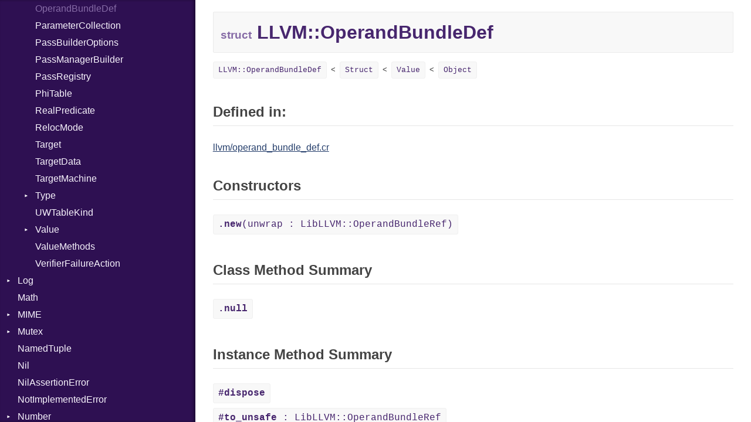

--- FILE ---
content_type: text/html
request_url: https://crystal-lang.org/api/1.11.0/LLVM/OperandBundleDef.html
body_size: 16372
content:
<!DOCTYPE html>
<html lang="en">
<head>
  <meta charset="utf-8" />
<meta http-equiv="X-UA-Compatible" content="IE=edge">
<meta name="viewport" content="width=device-width, initial-scale=1.0">
<meta name="generator" content="Crystal Docs 1.10.1">
<meta name="crystal_docs.project_version" content="1.11.0">
<meta name="crystal_docs.project_name" content="Crystal">

  <meta name="crystal_docs.json_config_url" content="/api/versions.json">


    <link rel="canonical" href="https://crystal-lang.org/api/latest/LLVM/OperandBundleDef.html">

<link href="../css/style.css" rel="stylesheet" type="text/css" />
<script type="text/javascript" src="../js/doc.js"></script>

  <meta name="repository-name" content="Crystal">
  <title>LLVM::OperandBundleDef - Crystal 1.11.0</title>
  <script type="text/javascript">
    CrystalDocs.base_path = "../";
  </script>
</head>
<body>

<svg class="hidden">
  <symbol id="octicon-link" viewBox="0 0 16 16">
    <path fill="currentColor" fill-rule="evenodd" d="M4 9h1v1H4c-1.5 0-3-1.69-3-3.5S2.55 3 4 3h4c1.45 0 3 1.69 3 3.5 0 1.41-.91 2.72-2 3.25V8.59c.58-.45 1-1.27 1-2.09C10 5.22 8.98 4 8 4H4c-.98 0-2 1.22-2 2.5S3 9 4 9zm9-3h-1v1h1c1 0 2 1.22 2 2.5S13.98 12 13 12H9c-.98 0-2-1.22-2-2.5 0-.83.42-1.64 1-2.09V6.25c-1.09.53-2 1.84-2 3.25C6 11.31 7.55 13 9 13h4c1.45 0 3-1.69 3-3.5S14.5 6 13 6z"></path>
  </symbol>
</svg>
<input type="checkbox" id="sidebar-btn">
<label for="sidebar-btn" id="sidebar-btn-label">
  <svg class="open" xmlns="http://www.w3.org/2000/svg" height="2em" width="2em" viewBox="0 0 512 512"><title>Open Sidebar</title><path fill="currentColor" d="M80 96v64h352V96H80zm0 112v64h352v-64H80zm0 112v64h352v-64H80z"></path></svg>
  <svg class="close" xmlns="http://www.w3.org/2000/svg" width="2em" height="2em" viewBox="0 0 512 512"><title>Close Sidebar</title><path fill="currentColor" d="m118.6 73.4-45.2 45.2L210.7 256 73.4 393.4l45.2 45.2L256 301.3l137.4 137.3 45.2-45.2L301.3 256l137.3-137.4-45.2-45.2L256 210.7Z"></path></svg>
</label>
<div class="sidebar">
  <div class="sidebar-header">
    <div class="search-box">
      <input type="search" class="search-input" placeholder="Search..." spellcheck="false" aria-label="Search">
    </div>

    <div class="project-summary">
      <h1 class="project-name">
        <a href="../index.html">
          Crystal
        </a>
      </h1>

      <span class="project-version">
        1.11.0
      </span>
    </div>
  </div>

  <div class="search-results hidden">
    <ul class="search-list"></ul>
  </div>

  <div class="types-list">
    <ul>
  
  <li class=" " data-id="Crystal/toplevel" data-name="top level namespace">
      <a href="../toplevel.html">Top Level Namespace</a>
      
    </li>
  
  <li class=" " data-id="Crystal/ArgumentError" data-name="argumenterror">
      <a href="../ArgumentError.html">ArgumentError</a>
      
    </li>
  
  <li class=" " data-id="Crystal/Array" data-name="array(t)">
      <a href="../Array.html">Array</a>
      
    </li>
  
  <li class="parent " data-id="Crystal/Atomic" data-name="atomic(t)">
      <a href="../Atomic.html">Atomic</a>
      
        <ul>
  
  <li class=" " data-id="Crystal/Atomic/Flag" data-name="atomic::flag">
      <a href="../Atomic/Flag.html">Flag</a>
      
    </li>
  
</ul>

      
    </li>
  
  <li class="parent " data-id="Crystal/Base64" data-name="base64">
      <a href="../Base64.html">Base64</a>
      
        <ul>
  
  <li class=" " data-id="Crystal/Base64/Error" data-name="base64::error">
      <a href="../Base64/Error.html">Error</a>
      
    </li>
  
</ul>

      
    </li>
  
  <li class="parent " data-id="Crystal/Benchmark" data-name="benchmark">
      <a href="../Benchmark.html">Benchmark</a>
      
        <ul>
  
  <li class="parent " data-id="Crystal/Benchmark/BM" data-name="benchmark::bm">
      <a href="../Benchmark/BM.html">BM</a>
      
        <ul>
  
  <li class=" " data-id="Crystal/Benchmark/BM/Job" data-name="benchmark::bm::job">
      <a href="../Benchmark/BM/Job.html">Job</a>
      
    </li>
  
  <li class=" " data-id="Crystal/Benchmark/BM/Tms" data-name="benchmark::bm::tms">
      <a href="../Benchmark/BM/Tms.html">Tms</a>
      
    </li>
  
</ul>

      
    </li>
  
  <li class="parent " data-id="Crystal/Benchmark/IPS" data-name="benchmark::ips">
      <a href="../Benchmark/IPS.html">IPS</a>
      
        <ul>
  
  <li class=" " data-id="Crystal/Benchmark/IPS/Entry" data-name="benchmark::ips::entry">
      <a href="../Benchmark/IPS/Entry.html">Entry</a>
      
    </li>
  
  <li class=" " data-id="Crystal/Benchmark/IPS/Job" data-name="benchmark::ips::job">
      <a href="../Benchmark/IPS/Job.html">Job</a>
      
    </li>
  
</ul>

      
    </li>
  
</ul>

      
    </li>
  
  <li class=" " data-id="Crystal/BigDecimal" data-name="bigdecimal">
      <a href="../BigDecimal.html">BigDecimal</a>
      
    </li>
  
  <li class=" " data-id="Crystal/BigFloat" data-name="bigfloat">
      <a href="../BigFloat.html">BigFloat</a>
      
    </li>
  
  <li class=" " data-id="Crystal/BigInt" data-name="bigint">
      <a href="../BigInt.html">BigInt</a>
      
    </li>
  
  <li class=" " data-id="Crystal/BigRational" data-name="bigrational">
      <a href="../BigRational.html">BigRational</a>
      
    </li>
  
  <li class=" " data-id="Crystal/BitArray" data-name="bitarray">
      <a href="../BitArray.html">BitArray</a>
      
    </li>
  
  <li class=" " data-id="Crystal/Bool" data-name="bool">
      <a href="../Bool.html">Bool</a>
      
    </li>
  
  <li class=" " data-id="Crystal/Box" data-name="box(t)">
      <a href="../Box.html">Box</a>
      
    </li>
  
  <li class=" " data-id="Crystal/Bytes" data-name="bytes">
      <a href="../Bytes.html">Bytes</a>
      
    </li>
  
  <li class="parent " data-id="Crystal/Channel" data-name="channel(t)">
      <a href="../Channel.html">Channel</a>
      
        <ul>
  
  <li class=" " data-id="Crystal/Channel/ClosedError" data-name="channel::closederror">
      <a href="../Channel/ClosedError.html">ClosedError</a>
      
    </li>
  
</ul>

      
    </li>
  
  <li class="parent " data-id="Crystal/Char" data-name="char">
      <a href="../Char.html">Char</a>
      
        <ul>
  
  <li class=" " data-id="Crystal/Char/Reader" data-name="char::reader">
      <a href="../Char/Reader.html">Reader</a>
      
    </li>
  
</ul>

      
    </li>
  
  <li class=" " data-id="Crystal/Class" data-name="class">
      <a href="../Class.html">Class</a>
      
    </li>
  
  <li class="parent " data-id="Crystal/Colorize" data-name="colorize">
      <a href="../Colorize.html">Colorize</a>
      
        <ul>
  
  <li class=" " data-id="Crystal/Colorize/Color" data-name="colorize::color">
      <a href="../Colorize/Color.html">Color</a>
      
    </li>
  
  <li class=" " data-id="Crystal/Colorize/Color256" data-name="colorize::color256">
      <a href="../Colorize/Color256.html">Color256</a>
      
    </li>
  
  <li class=" " data-id="Crystal/Colorize/ColorANSI" data-name="colorize::coloransi">
      <a href="../Colorize/ColorANSI.html">ColorANSI</a>
      
    </li>
  
  <li class=" " data-id="Crystal/Colorize/ColorRGB" data-name="colorize::colorrgb">
      <a href="../Colorize/ColorRGB.html">ColorRGB</a>
      
    </li>
  
  <li class=" " data-id="Crystal/Colorize/Mode" data-name="colorize::mode">
      <a href="../Colorize/Mode.html">Mode</a>
      
    </li>
  
  <li class=" " data-id="Crystal/Colorize/Object" data-name="colorize::object(t)">
      <a href="../Colorize/Object.html">Object</a>
      
    </li>
  
  <li class=" " data-id="Crystal/Colorize/ObjectExtensions" data-name="colorize::objectextensions">
      <a href="../Colorize/ObjectExtensions.html">ObjectExtensions</a>
      
    </li>
  
</ul>

      
    </li>
  
  <li class=" " data-id="Crystal/Comparable" data-name="comparable(t)">
      <a href="../Comparable.html">Comparable</a>
      
    </li>
  
  <li class=" " data-id="Crystal/Complex" data-name="complex">
      <a href="../Complex.html">Complex</a>
      
    </li>
  
  <li class="parent " data-id="Crystal/Compress" data-name="compress">
      <a href="../Compress.html">Compress</a>
      
        <ul>
  
  <li class="parent " data-id="Crystal/Compress/Deflate" data-name="compress::deflate">
      <a href="../Compress/Deflate.html">Deflate</a>
      
        <ul>
  
  <li class=" " data-id="Crystal/Compress/Deflate/Error" data-name="compress::deflate::error">
      <a href="../Compress/Deflate/Error.html">Error</a>
      
    </li>
  
  <li class=" " data-id="Crystal/Compress/Deflate/Reader" data-name="compress::deflate::reader">
      <a href="../Compress/Deflate/Reader.html">Reader</a>
      
    </li>
  
  <li class=" " data-id="Crystal/Compress/Deflate/Strategy" data-name="compress::deflate::strategy">
      <a href="../Compress/Deflate/Strategy.html">Strategy</a>
      
    </li>
  
  <li class=" " data-id="Crystal/Compress/Deflate/Writer" data-name="compress::deflate::writer">
      <a href="../Compress/Deflate/Writer.html">Writer</a>
      
    </li>
  
</ul>

      
    </li>
  
  <li class="parent " data-id="Crystal/Compress/Gzip" data-name="compress::gzip">
      <a href="../Compress/Gzip.html">Gzip</a>
      
        <ul>
  
  <li class=" " data-id="Crystal/Compress/Gzip/Error" data-name="compress::gzip::error">
      <a href="../Compress/Gzip/Error.html">Error</a>
      
    </li>
  
  <li class=" " data-id="Crystal/Compress/Gzip/Header" data-name="compress::gzip::header">
      <a href="../Compress/Gzip/Header.html">Header</a>
      
    </li>
  
  <li class=" " data-id="Crystal/Compress/Gzip/Reader" data-name="compress::gzip::reader">
      <a href="../Compress/Gzip/Reader.html">Reader</a>
      
    </li>
  
  <li class=" " data-id="Crystal/Compress/Gzip/Writer" data-name="compress::gzip::writer">
      <a href="../Compress/Gzip/Writer.html">Writer</a>
      
    </li>
  
</ul>

      
    </li>
  
  <li class="parent " data-id="Crystal/Compress/Zip" data-name="compress::zip">
      <a href="../Compress/Zip.html">Zip</a>
      
        <ul>
  
  <li class=" " data-id="Crystal/Compress/Zip/CompressionMethod" data-name="compress::zip::compressionmethod">
      <a href="../Compress/Zip/CompressionMethod.html">CompressionMethod</a>
      
    </li>
  
  <li class=" " data-id="Crystal/Compress/Zip/Error" data-name="compress::zip::error">
      <a href="../Compress/Zip/Error.html">Error</a>
      
    </li>
  
  <li class="parent " data-id="Crystal/Compress/Zip/File" data-name="compress::zip::file">
      <a href="../Compress/Zip/File.html">File</a>
      
        <ul>
  
  <li class=" " data-id="Crystal/Compress/Zip/File/Entry" data-name="compress::zip::file::entry">
      <a href="../Compress/Zip/File/Entry.html">Entry</a>
      
    </li>
  
</ul>

      
    </li>
  
  <li class=" " data-id="Crystal/Compress/Zip/FileInfo" data-name="compress::zip::fileinfo">
      <a href="../Compress/Zip/FileInfo.html">FileInfo</a>
      
    </li>
  
  <li class="parent " data-id="Crystal/Compress/Zip/Reader" data-name="compress::zip::reader">
      <a href="../Compress/Zip/Reader.html">Reader</a>
      
        <ul>
  
  <li class=" " data-id="Crystal/Compress/Zip/Reader/Entry" data-name="compress::zip::reader::entry">
      <a href="../Compress/Zip/Reader/Entry.html">Entry</a>
      
    </li>
  
</ul>

      
    </li>
  
  <li class="parent " data-id="Crystal/Compress/Zip/Writer" data-name="compress::zip::writer">
      <a href="../Compress/Zip/Writer.html">Writer</a>
      
        <ul>
  
  <li class=" " data-id="Crystal/Compress/Zip/Writer/Entry" data-name="compress::zip::writer::entry">
      <a href="../Compress/Zip/Writer/Entry.html">Entry</a>
      
    </li>
  
</ul>

      
    </li>
  
</ul>

      
    </li>
  
  <li class="parent " data-id="Crystal/Compress/Zlib" data-name="compress::zlib">
      <a href="../Compress/Zlib.html">Zlib</a>
      
        <ul>
  
  <li class=" " data-id="Crystal/Compress/Zlib/Error" data-name="compress::zlib::error">
      <a href="../Compress/Zlib/Error.html">Error</a>
      
    </li>
  
  <li class=" " data-id="Crystal/Compress/Zlib/Reader" data-name="compress::zlib::reader">
      <a href="../Compress/Zlib/Reader.html">Reader</a>
      
    </li>
  
  <li class=" " data-id="Crystal/Compress/Zlib/Writer" data-name="compress::zlib::writer">
      <a href="../Compress/Zlib/Writer.html">Writer</a>
      
    </li>
  
</ul>

      
    </li>
  
</ul>

      
    </li>
  
  <li class="parent " data-id="Crystal/Crypto" data-name="crypto">
      <a href="../Crypto.html">Crypto</a>
      
        <ul>
  
  <li class="parent " data-id="Crystal/Crypto/Bcrypt" data-name="crypto::bcrypt">
      <a href="../Crypto/Bcrypt.html">Bcrypt</a>
      
        <ul>
  
  <li class=" " data-id="Crystal/Crypto/Bcrypt/Error" data-name="crypto::bcrypt::error">
      <a href="../Crypto/Bcrypt/Error.html">Error</a>
      
    </li>
  
  <li class=" " data-id="Crystal/Crypto/Bcrypt/Password" data-name="crypto::bcrypt::password">
      <a href="../Crypto/Bcrypt/Password.html">Password</a>
      
    </li>
  
</ul>

      
    </li>
  
  <li class=" " data-id="Crystal/Crypto/Blowfish" data-name="crypto::blowfish">
      <a href="../Crypto/Blowfish.html">Blowfish</a>
      
    </li>
  
  <li class=" " data-id="Crystal/Crypto/Subtle" data-name="crypto::subtle">
      <a href="../Crypto/Subtle.html">Subtle</a>
      
    </li>
  
</ul>

      
    </li>
  
  <li class="parent " data-id="Crystal/Crystal" data-name="crystal">
      <a href="../Crystal.html">Crystal</a>
      
        <ul>
  
  <li class="parent " data-id="Crystal/Crystal/Macros" data-name="crystal::macros">
      <a href="../Crystal/Macros.html">Macros</a>
      
        <ul>
  
  <li class=" " data-id="Crystal/Crystal/Macros/AlignOf" data-name="crystal::macros::alignof">
      <a href="../Crystal/Macros/AlignOf.html">AlignOf</a>
      
    </li>
  
  <li class=" " data-id="Crystal/Crystal/Macros/And" data-name="crystal::macros::and">
      <a href="../Crystal/Macros/And.html">And</a>
      
    </li>
  
  <li class=" " data-id="Crystal/Crystal/Macros/Annotation" data-name="crystal::macros::annotation">
      <a href="../Crystal/Macros/Annotation.html">Annotation</a>
      
    </li>
  
  <li class=" " data-id="Crystal/Crystal/Macros/AnnotationDef" data-name="crystal::macros::annotationdef">
      <a href="../Crystal/Macros/AnnotationDef.html">AnnotationDef</a>
      
    </li>
  
  <li class=" " data-id="Crystal/Crystal/Macros/Arg" data-name="crystal::macros::arg">
      <a href="../Crystal/Macros/Arg.html">Arg</a>
      
    </li>
  
  <li class=" " data-id="Crystal/Crystal/Macros/ArrayLiteral" data-name="crystal::macros::arrayliteral">
      <a href="../Crystal/Macros/ArrayLiteral.html">ArrayLiteral</a>
      
    </li>
  
  <li class=" " data-id="Crystal/Crystal/Macros/Assign" data-name="crystal::macros::assign">
      <a href="../Crystal/Macros/Assign.html">Assign</a>
      
    </li>
  
  <li class=" " data-id="Crystal/Crystal/Macros/ASTNode" data-name="crystal::macros::astnode">
      <a href="../Crystal/Macros/ASTNode.html">ASTNode</a>
      
    </li>
  
  <li class=" " data-id="Crystal/Crystal/Macros/BinaryOp" data-name="crystal::macros::binaryop">
      <a href="../Crystal/Macros/BinaryOp.html">BinaryOp</a>
      
    </li>
  
  <li class=" " data-id="Crystal/Crystal/Macros/Block" data-name="crystal::macros::block">
      <a href="../Crystal/Macros/Block.html">Block</a>
      
    </li>
  
  <li class=" " data-id="Crystal/Crystal/Macros/BoolLiteral" data-name="crystal::macros::boolliteral">
      <a href="../Crystal/Macros/BoolLiteral.html">BoolLiteral</a>
      
    </li>
  
  <li class=" " data-id="Crystal/Crystal/Macros/Break" data-name="crystal::macros::break">
      <a href="../Crystal/Macros/Break.html">Break</a>
      
    </li>
  
  <li class=" " data-id="Crystal/Crystal/Macros/Call" data-name="crystal::macros::call">
      <a href="../Crystal/Macros/Call.html">Call</a>
      
    </li>
  
  <li class=" " data-id="Crystal/Crystal/Macros/Case" data-name="crystal::macros::case">
      <a href="../Crystal/Macros/Case.html">Case</a>
      
    </li>
  
  <li class=" " data-id="Crystal/Crystal/Macros/Cast" data-name="crystal::macros::cast">
      <a href="../Crystal/Macros/Cast.html">Cast</a>
      
    </li>
  
  <li class=" " data-id="Crystal/Crystal/Macros/CharLiteral" data-name="crystal::macros::charliteral">
      <a href="../Crystal/Macros/CharLiteral.html">CharLiteral</a>
      
    </li>
  
  <li class=" " data-id="Crystal/Crystal/Macros/ClassDef" data-name="crystal::macros::classdef">
      <a href="../Crystal/Macros/ClassDef.html">ClassDef</a>
      
    </li>
  
  <li class=" " data-id="Crystal/Crystal/Macros/ClassVar" data-name="crystal::macros::classvar">
      <a href="../Crystal/Macros/ClassVar.html">ClassVar</a>
      
    </li>
  
  <li class=" " data-id="Crystal/Crystal/Macros/ControlExpression" data-name="crystal::macros::controlexpression">
      <a href="../Crystal/Macros/ControlExpression.html">ControlExpression</a>
      
    </li>
  
  <li class=" " data-id="Crystal/Crystal/Macros/Def" data-name="crystal::macros::def">
      <a href="../Crystal/Macros/Def.html">Def</a>
      
    </li>
  
  <li class=" " data-id="Crystal/Crystal/Macros/DoubleSplat" data-name="crystal::macros::doublesplat">
      <a href="../Crystal/Macros/DoubleSplat.html">DoubleSplat</a>
      
    </li>
  
  <li class=" " data-id="Crystal/Crystal/Macros/EnumDef" data-name="crystal::macros::enumdef">
      <a href="../Crystal/Macros/EnumDef.html">EnumDef</a>
      
    </li>
  
  <li class=" " data-id="Crystal/Crystal/Macros/ExceptionHandler" data-name="crystal::macros::exceptionhandler">
      <a href="../Crystal/Macros/ExceptionHandler.html">ExceptionHandler</a>
      
    </li>
  
  <li class=" " data-id="Crystal/Crystal/Macros/Expressions" data-name="crystal::macros::expressions">
      <a href="../Crystal/Macros/Expressions.html">Expressions</a>
      
    </li>
  
  <li class=" " data-id="Crystal/Crystal/Macros/Extend" data-name="crystal::macros::extend">
      <a href="../Crystal/Macros/Extend.html">Extend</a>
      
    </li>
  
  <li class=" " data-id="Crystal/Crystal/Macros/Generic" data-name="crystal::macros::generic">
      <a href="../Crystal/Macros/Generic.html">Generic</a>
      
    </li>
  
  <li class=" " data-id="Crystal/Crystal/Macros/Global" data-name="crystal::macros::global">
      <a href="../Crystal/Macros/Global.html">Global</a>
      
    </li>
  
  <li class=" " data-id="Crystal/Crystal/Macros/HashLiteral" data-name="crystal::macros::hashliteral">
      <a href="../Crystal/Macros/HashLiteral.html">HashLiteral</a>
      
    </li>
  
  <li class=" " data-id="Crystal/Crystal/Macros/If" data-name="crystal::macros::if">
      <a href="../Crystal/Macros/If.html">If</a>
      
    </li>
  
  <li class=" " data-id="Crystal/Crystal/Macros/ImplicitObj" data-name="crystal::macros::implicitobj">
      <a href="../Crystal/Macros/ImplicitObj.html">ImplicitObj</a>
      
    </li>
  
  <li class=" " data-id="Crystal/Crystal/Macros/Include" data-name="crystal::macros::include">
      <a href="../Crystal/Macros/Include.html">Include</a>
      
    </li>
  
  <li class=" " data-id="Crystal/Crystal/Macros/InstanceAlignOf" data-name="crystal::macros::instancealignof">
      <a href="../Crystal/Macros/InstanceAlignOf.html">InstanceAlignOf</a>
      
    </li>
  
  <li class=" " data-id="Crystal/Crystal/Macros/InstanceSizeOf" data-name="crystal::macros::instancesizeof">
      <a href="../Crystal/Macros/InstanceSizeOf.html">InstanceSizeOf</a>
      
    </li>
  
  <li class=" " data-id="Crystal/Crystal/Macros/InstanceVar" data-name="crystal::macros::instancevar">
      <a href="../Crystal/Macros/InstanceVar.html">InstanceVar</a>
      
    </li>
  
  <li class=" " data-id="Crystal/Crystal/Macros/IsA" data-name="crystal::macros::isa">
      <a href="../Crystal/Macros/IsA.html">IsA</a>
      
    </li>
  
  <li class=" " data-id="Crystal/Crystal/Macros/Macro" data-name="crystal::macros::macro">
      <a href="../Crystal/Macros/Macro.html">Macro</a>
      
    </li>
  
  <li class=" " data-id="Crystal/Crystal/Macros/MacroFor" data-name="crystal::macros::macrofor">
      <a href="../Crystal/Macros/MacroFor.html">MacroFor</a>
      
    </li>
  
  <li class=" " data-id="Crystal/Crystal/Macros/MacroId" data-name="crystal::macros::macroid">
      <a href="../Crystal/Macros/MacroId.html">MacroId</a>
      
    </li>
  
  <li class=" " data-id="Crystal/Crystal/Macros/MacroIf" data-name="crystal::macros::macroif">
      <a href="../Crystal/Macros/MacroIf.html">MacroIf</a>
      
    </li>
  
  <li class=" " data-id="Crystal/Crystal/Macros/MagicConstant" data-name="crystal::macros::magicconstant">
      <a href="../Crystal/Macros/MagicConstant.html">MagicConstant</a>
      
    </li>
  
  <li class=" " data-id="Crystal/Crystal/Macros/Metaclass" data-name="crystal::macros::metaclass">
      <a href="../Crystal/Macros/Metaclass.html">Metaclass</a>
      
    </li>
  
  <li class=" " data-id="Crystal/Crystal/Macros/MetaVar" data-name="crystal::macros::metavar">
      <a href="../Crystal/Macros/MetaVar.html">MetaVar</a>
      
    </li>
  
  <li class=" " data-id="Crystal/Crystal/Macros/ModuleDef" data-name="crystal::macros::moduledef">
      <a href="../Crystal/Macros/ModuleDef.html">ModuleDef</a>
      
    </li>
  
  <li class=" " data-id="Crystal/Crystal/Macros/MultiAssign" data-name="crystal::macros::multiassign">
      <a href="../Crystal/Macros/MultiAssign.html">MultiAssign</a>
      
    </li>
  
  <li class=" " data-id="Crystal/Crystal/Macros/NamedArgument" data-name="crystal::macros::namedargument">
      <a href="../Crystal/Macros/NamedArgument.html">NamedArgument</a>
      
    </li>
  
  <li class=" " data-id="Crystal/Crystal/Macros/NamedTupleLiteral" data-name="crystal::macros::namedtupleliteral">
      <a href="../Crystal/Macros/NamedTupleLiteral.html">NamedTupleLiteral</a>
      
    </li>
  
  <li class=" " data-id="Crystal/Crystal/Macros/Next" data-name="crystal::macros::next">
      <a href="../Crystal/Macros/Next.html">Next</a>
      
    </li>
  
  <li class=" " data-id="Crystal/Crystal/Macros/NilableCast" data-name="crystal::macros::nilablecast">
      <a href="../Crystal/Macros/NilableCast.html">NilableCast</a>
      
    </li>
  
  <li class=" " data-id="Crystal/Crystal/Macros/NilLiteral" data-name="crystal::macros::nilliteral">
      <a href="../Crystal/Macros/NilLiteral.html">NilLiteral</a>
      
    </li>
  
  <li class=" " data-id="Crystal/Crystal/Macros/Nop" data-name="crystal::macros::nop">
      <a href="../Crystal/Macros/Nop.html">Nop</a>
      
    </li>
  
  <li class=" " data-id="Crystal/Crystal/Macros/Not" data-name="crystal::macros::not">
      <a href="../Crystal/Macros/Not.html">Not</a>
      
    </li>
  
  <li class=" " data-id="Crystal/Crystal/Macros/NumberLiteral" data-name="crystal::macros::numberliteral">
      <a href="../Crystal/Macros/NumberLiteral.html">NumberLiteral</a>
      
    </li>
  
  <li class=" " data-id="Crystal/Crystal/Macros/OffsetOf" data-name="crystal::macros::offsetof">
      <a href="../Crystal/Macros/OffsetOf.html">OffsetOf</a>
      
    </li>
  
  <li class=" " data-id="Crystal/Crystal/Macros/Or" data-name="crystal::macros::or">
      <a href="../Crystal/Macros/Or.html">Or</a>
      
    </li>
  
  <li class=" " data-id="Crystal/Crystal/Macros/Out" data-name="crystal::macros::out">
      <a href="../Crystal/Macros/Out.html">Out</a>
      
    </li>
  
  <li class=" " data-id="Crystal/Crystal/Macros/Path" data-name="crystal::macros::path">
      <a href="../Crystal/Macros/Path.html">Path</a>
      
    </li>
  
  <li class=" " data-id="Crystal/Crystal/Macros/PointerOf" data-name="crystal::macros::pointerof">
      <a href="../Crystal/Macros/PointerOf.html">PointerOf</a>
      
    </li>
  
  <li class=" " data-id="Crystal/Crystal/Macros/ProcLiteral" data-name="crystal::macros::procliteral">
      <a href="../Crystal/Macros/ProcLiteral.html">ProcLiteral</a>
      
    </li>
  
  <li class=" " data-id="Crystal/Crystal/Macros/ProcNotation" data-name="crystal::macros::procnotation">
      <a href="../Crystal/Macros/ProcNotation.html">ProcNotation</a>
      
    </li>
  
  <li class=" " data-id="Crystal/Crystal/Macros/ProcPointer" data-name="crystal::macros::procpointer">
      <a href="../Crystal/Macros/ProcPointer.html">ProcPointer</a>
      
    </li>
  
  <li class=" " data-id="Crystal/Crystal/Macros/RangeLiteral" data-name="crystal::macros::rangeliteral">
      <a href="../Crystal/Macros/RangeLiteral.html">RangeLiteral</a>
      
    </li>
  
  <li class=" " data-id="Crystal/Crystal/Macros/ReadInstanceVar" data-name="crystal::macros::readinstancevar">
      <a href="../Crystal/Macros/ReadInstanceVar.html">ReadInstanceVar</a>
      
    </li>
  
  <li class=" " data-id="Crystal/Crystal/Macros/RegexLiteral" data-name="crystal::macros::regexliteral">
      <a href="../Crystal/Macros/RegexLiteral.html">RegexLiteral</a>
      
    </li>
  
  <li class=" " data-id="Crystal/Crystal/Macros/Require" data-name="crystal::macros::require">
      <a href="../Crystal/Macros/Require.html">Require</a>
      
    </li>
  
  <li class=" " data-id="Crystal/Crystal/Macros/Rescue" data-name="crystal::macros::rescue">
      <a href="../Crystal/Macros/Rescue.html">Rescue</a>
      
    </li>
  
  <li class=" " data-id="Crystal/Crystal/Macros/RespondsTo" data-name="crystal::macros::respondsto">
      <a href="../Crystal/Macros/RespondsTo.html">RespondsTo</a>
      
    </li>
  
  <li class=" " data-id="Crystal/Crystal/Macros/Return" data-name="crystal::macros::return">
      <a href="../Crystal/Macros/Return.html">Return</a>
      
    </li>
  
  <li class=" " data-id="Crystal/Crystal/Macros/Self" data-name="crystal::macros::self">
      <a href="../Crystal/Macros/Self.html">Self</a>
      
    </li>
  
  <li class=" " data-id="Crystal/Crystal/Macros/SizeOf" data-name="crystal::macros::sizeof">
      <a href="../Crystal/Macros/SizeOf.html">SizeOf</a>
      
    </li>
  
  <li class=" " data-id="Crystal/Crystal/Macros/Splat" data-name="crystal::macros::splat">
      <a href="../Crystal/Macros/Splat.html">Splat</a>
      
    </li>
  
  <li class=" " data-id="Crystal/Crystal/Macros/StringInterpolation" data-name="crystal::macros::stringinterpolation">
      <a href="../Crystal/Macros/StringInterpolation.html">StringInterpolation</a>
      
    </li>
  
  <li class=" " data-id="Crystal/Crystal/Macros/StringLiteral" data-name="crystal::macros::stringliteral">
      <a href="../Crystal/Macros/StringLiteral.html">StringLiteral</a>
      
    </li>
  
  <li class=" " data-id="Crystal/Crystal/Macros/SymbolLiteral" data-name="crystal::macros::symbolliteral">
      <a href="../Crystal/Macros/SymbolLiteral.html">SymbolLiteral</a>
      
    </li>
  
  <li class=" " data-id="Crystal/Crystal/Macros/TupleLiteral" data-name="crystal::macros::tupleliteral">
      <a href="../Crystal/Macros/TupleLiteral.html">TupleLiteral</a>
      
    </li>
  
  <li class=" " data-id="Crystal/Crystal/Macros/TypeDeclaration" data-name="crystal::macros::typedeclaration">
      <a href="../Crystal/Macros/TypeDeclaration.html">TypeDeclaration</a>
      
    </li>
  
  <li class=" " data-id="Crystal/Crystal/Macros/TypeNode" data-name="crystal::macros::typenode">
      <a href="../Crystal/Macros/TypeNode.html">TypeNode</a>
      
    </li>
  
  <li class=" " data-id="Crystal/Crystal/Macros/UnaryExpression" data-name="crystal::macros::unaryexpression">
      <a href="../Crystal/Macros/UnaryExpression.html">UnaryExpression</a>
      
    </li>
  
  <li class=" " data-id="Crystal/Crystal/Macros/Underscore" data-name="crystal::macros::underscore">
      <a href="../Crystal/Macros/Underscore.html">Underscore</a>
      
    </li>
  
  <li class=" " data-id="Crystal/Crystal/Macros/UninitializedVar" data-name="crystal::macros::uninitializedvar">
      <a href="../Crystal/Macros/UninitializedVar.html">UninitializedVar</a>
      
    </li>
  
  <li class=" " data-id="Crystal/Crystal/Macros/Union" data-name="crystal::macros::union">
      <a href="../Crystal/Macros/Union.html">Union</a>
      
    </li>
  
  <li class=" " data-id="Crystal/Crystal/Macros/Var" data-name="crystal::macros::var">
      <a href="../Crystal/Macros/Var.html">Var</a>
      
    </li>
  
  <li class=" " data-id="Crystal/Crystal/Macros/VisibilityModifier" data-name="crystal::macros::visibilitymodifier">
      <a href="../Crystal/Macros/VisibilityModifier.html">VisibilityModifier</a>
      
    </li>
  
  <li class=" " data-id="Crystal/Crystal/Macros/When" data-name="crystal::macros::when">
      <a href="../Crystal/Macros/When.html">When</a>
      
    </li>
  
  <li class=" " data-id="Crystal/Crystal/Macros/While" data-name="crystal::macros::while">
      <a href="../Crystal/Macros/While.html">While</a>
      
    </li>
  
  <li class=" " data-id="Crystal/Crystal/Macros/Yield" data-name="crystal::macros::yield">
      <a href="../Crystal/Macros/Yield.html">Yield</a>
      
    </li>
  
</ul>

      
    </li>
  
  <li class="parent " data-id="Crystal/Crystal/SyntaxHighlighter" data-name="crystal::syntaxhighlighter">
      <a href="../Crystal/SyntaxHighlighter.html">SyntaxHighlighter</a>
      
        <ul>
  
  <li class=" " data-id="Crystal/Crystal/SyntaxHighlighter/Colorize" data-name="crystal::syntaxhighlighter::colorize">
      <a href="../Crystal/SyntaxHighlighter/Colorize.html">Colorize</a>
      
    </li>
  
  <li class=" " data-id="Crystal/Crystal/SyntaxHighlighter/HTML" data-name="crystal::syntaxhighlighter::html">
      <a href="../Crystal/SyntaxHighlighter/HTML.html">HTML</a>
      
    </li>
  
  <li class=" " data-id="Crystal/Crystal/SyntaxHighlighter/TokenType" data-name="crystal::syntaxhighlighter::tokentype">
      <a href="../Crystal/SyntaxHighlighter/TokenType.html">TokenType</a>
      
    </li>
  
</ul>

      
    </li>
  
</ul>

      
    </li>
  
  <li class="parent " data-id="Crystal/CSV" data-name="csv">
      <a href="../CSV.html">CSV</a>
      
        <ul>
  
  <li class="parent " data-id="Crystal/CSV/Builder" data-name="csv::builder">
      <a href="../CSV/Builder.html">Builder</a>
      
        <ul>
  
  <li class=" " data-id="Crystal/CSV/Builder/Quoting" data-name="csv::builder::quoting">
      <a href="../CSV/Builder/Quoting.html">Quoting</a>
      
    </li>
  
  <li class=" " data-id="Crystal/CSV/Builder/Row" data-name="csv::builder::row">
      <a href="../CSV/Builder/Row.html">Row</a>
      
    </li>
  
</ul>

      
    </li>
  
  <li class=" " data-id="Crystal/CSV/Error" data-name="csv::error">
      <a href="../CSV/Error.html">Error</a>
      
    </li>
  
  <li class=" " data-id="Crystal/CSV/Lexer" data-name="csv::lexer">
      <a href="../CSV/Lexer.html">Lexer</a>
      
    </li>
  
  <li class=" " data-id="Crystal/CSV/MalformedCSVError" data-name="csv::malformedcsverror">
      <a href="../CSV/MalformedCSVError.html">MalformedCSVError</a>
      
    </li>
  
  <li class=" " data-id="Crystal/CSV/Parser" data-name="csv::parser">
      <a href="../CSV/Parser.html">Parser</a>
      
    </li>
  
  <li class=" " data-id="Crystal/CSV/Row" data-name="csv::row">
      <a href="../CSV/Row.html">Row</a>
      
    </li>
  
  <li class="parent " data-id="Crystal/CSV/Token" data-name="csv::token">
      <a href="../CSV/Token.html">Token</a>
      
        <ul>
  
  <li class=" " data-id="Crystal/CSV/Token/Kind" data-name="csv::token::kind">
      <a href="../CSV/Token/Kind.html">Kind</a>
      
    </li>
  
</ul>

      
    </li>
  
</ul>

      
    </li>
  
  <li class=" " data-id="Crystal/Deprecated" data-name="deprecated">
      <a href="../Deprecated.html">Deprecated</a>
      
    </li>
  
  <li class=" " data-id="Crystal/Deque" data-name="deque(t)">
      <a href="../Deque.html">Deque</a>
      
    </li>
  
  <li class="parent " data-id="Crystal/Digest" data-name="digest">
      <a href="../Digest.html">Digest</a>
      
        <ul>
  
  <li class=" " data-id="Crystal/Digest/Adler32" data-name="digest::adler32">
      <a href="../Digest/Adler32.html">Adler32</a>
      
    </li>
  
  <li class=" " data-id="Crystal/Digest/ClassMethods" data-name="digest::classmethods">
      <a href="../Digest/ClassMethods.html">ClassMethods</a>
      
    </li>
  
  <li class=" " data-id="Crystal/Digest/CRC32" data-name="digest::crc32">
      <a href="../Digest/CRC32.html">CRC32</a>
      
    </li>
  
  <li class=" " data-id="Crystal/Digest/FinalizedError" data-name="digest::finalizederror">
      <a href="../Digest/FinalizedError.html">FinalizedError</a>
      
    </li>
  
  <li class=" " data-id="Crystal/Digest/MD5" data-name="digest::md5">
      <a href="../Digest/MD5.html">MD5</a>
      
    </li>
  
  <li class=" " data-id="Crystal/Digest/SHA1" data-name="digest::sha1">
      <a href="../Digest/SHA1.html">SHA1</a>
      
    </li>
  
  <li class=" " data-id="Crystal/Digest/SHA256" data-name="digest::sha256">
      <a href="../Digest/SHA256.html">SHA256</a>
      
    </li>
  
  <li class=" " data-id="Crystal/Digest/SHA512" data-name="digest::sha512">
      <a href="../Digest/SHA512.html">SHA512</a>
      
    </li>
  
</ul>

      
    </li>
  
  <li class=" " data-id="Crystal/Dir" data-name="dir">
      <a href="../Dir.html">Dir</a>
      
    </li>
  
  <li class=" " data-id="Crystal/DivisionByZeroError" data-name="divisionbyzeroerror">
      <a href="../DivisionByZeroError.html">DivisionByZeroError</a>
      
    </li>
  
  <li class=" " data-id="Crystal/ECR" data-name="ecr">
      <a href="../ECR.html">ECR</a>
      
    </li>
  
  <li class="parent " data-id="Crystal/Enum" data-name="enum">
      <a href="../Enum.html">Enum</a>
      
        <ul>
  
  <li class=" " data-id="Crystal/Enum/ValueConverter" data-name="enum::valueconverter(t)">
      <a href="../Enum/ValueConverter.html">ValueConverter</a>
      
    </li>
  
</ul>

      
    </li>
  
  <li class="parent " data-id="Crystal/Enumerable" data-name="enumerable(t)">
      <a href="../Enumerable.html">Enumerable</a>
      
        <ul>
  
  <li class="parent " data-id="Crystal/Enumerable/Chunk" data-name="enumerable::chunk">
      <a href="../Enumerable/Chunk.html">Chunk</a>
      
        <ul>
  
  <li class=" " data-id="Crystal/Enumerable/Chunk/Alone" data-name="enumerable::chunk::alone">
      <a href="../Enumerable/Chunk/Alone.html">Alone</a>
      
    </li>
  
  <li class=" " data-id="Crystal/Enumerable/Chunk/Drop" data-name="enumerable::chunk::drop">
      <a href="../Enumerable/Chunk/Drop.html">Drop</a>
      
    </li>
  
</ul>

      
    </li>
  
  <li class=" " data-id="Crystal/Enumerable/EmptyError" data-name="enumerable::emptyerror">
      <a href="../Enumerable/EmptyError.html">EmptyError</a>
      
    </li>
  
  <li class=" " data-id="Crystal/Enumerable/NotFoundError" data-name="enumerable::notfounderror">
      <a href="../Enumerable/NotFoundError.html">NotFoundError</a>
      
    </li>
  
</ul>

      
    </li>
  
  <li class=" " data-id="Crystal/ENV" data-name="env">
      <a href="../ENV.html">ENV</a>
      
    </li>
  
  <li class=" " data-id="Crystal/Errno" data-name="errno">
      <a href="../Errno.html">Errno</a>
      
    </li>
  
  <li class=" " data-id="Crystal/Exception" data-name="exception">
      <a href="../Exception.html">Exception</a>
      
    </li>
  
  <li class=" " data-id="Crystal/Experimental" data-name="experimental">
      <a href="../Experimental.html">Experimental</a>
      
    </li>
  
  <li class=" " data-id="Crystal/Fiber" data-name="fiber">
      <a href="../Fiber.html">Fiber</a>
      
    </li>
  
  <li class="parent " data-id="Crystal/File" data-name="file">
      <a href="../File.html">File</a>
      
        <ul>
  
  <li class=" " data-id="Crystal/File/AccessDeniedError" data-name="file::accessdeniederror">
      <a href="../File/AccessDeniedError.html">AccessDeniedError</a>
      
    </li>
  
  <li class=" " data-id="Crystal/File/AlreadyExistsError" data-name="file::alreadyexistserror">
      <a href="../File/AlreadyExistsError.html">AlreadyExistsError</a>
      
    </li>
  
  <li class=" " data-id="Crystal/File/BadExecutableError" data-name="file::badexecutableerror">
      <a href="../File/BadExecutableError.html">BadExecutableError</a>
      
    </li>
  
  <li class=" " data-id="Crystal/File/BadPatternError" data-name="file::badpatternerror">
      <a href="../File/BadPatternError.html">BadPatternError</a>
      
    </li>
  
  <li class=" " data-id="Crystal/File/Error" data-name="file::error">
      <a href="../File/Error.html">Error</a>
      
    </li>
  
  <li class=" " data-id="Crystal/File/Flags" data-name="file::flags">
      <a href="../File/Flags.html">Flags</a>
      
    </li>
  
  <li class=" " data-id="Crystal/File/Info" data-name="file::info">
      <a href="../File/Info.html">Info</a>
      
    </li>
  
  <li class=" " data-id="Crystal/File/MatchOptions" data-name="file::matchoptions">
      <a href="../File/MatchOptions.html">MatchOptions</a>
      
    </li>
  
  <li class=" " data-id="Crystal/File/NotFoundError" data-name="file::notfounderror">
      <a href="../File/NotFoundError.html">NotFoundError</a>
      
    </li>
  
  <li class=" " data-id="Crystal/File/Permissions" data-name="file::permissions">
      <a href="../File/Permissions.html">Permissions</a>
      
    </li>
  
  <li class=" " data-id="Crystal/File/Type" data-name="file::type">
      <a href="../File/Type.html">Type</a>
      
    </li>
  
</ul>

      
    </li>
  
  <li class=" " data-id="Crystal/FileUtils" data-name="fileutils">
      <a href="../FileUtils.html">FileUtils</a>
      
    </li>
  
  <li class=" " data-id="Crystal/Flags" data-name="flags">
      <a href="../Flags.html">Flags</a>
      
    </li>
  
  <li class="parent " data-id="Crystal/Float" data-name="float">
      <a href="../Float.html">Float</a>
      
        <ul>
  
  <li class=" " data-id="Crystal/Float/Primitive" data-name="float::primitive">
      <a href="../Float/Primitive.html">Primitive</a>
      
    </li>
  
</ul>

      
    </li>
  
  <li class=" " data-id="Crystal/Float32" data-name="float32">
      <a href="../Float32.html">Float32</a>
      
    </li>
  
  <li class=" " data-id="Crystal/Float64" data-name="float64">
      <a href="../Float64.html">Float64</a>
      
    </li>
  
  <li class="parent " data-id="Crystal/GC" data-name="gc">
      <a href="../GC.html">GC</a>
      
        <ul>
  
  <li class=" " data-id="Crystal/GC/ProfStats" data-name="gc::profstats">
      <a href="../GC/ProfStats.html">ProfStats</a>
      
    </li>
  
  <li class=" " data-id="Crystal/GC/Stats" data-name="gc::stats">
      <a href="../GC/Stats.html">Stats</a>
      
    </li>
  
</ul>

      
    </li>
  
  <li class="parent " data-id="Crystal/Hash" data-name="hash(k, v)">
      <a href="../Hash.html">Hash</a>
      
        <ul>
  
  <li class=" " data-id="Crystal/Hash/Entry" data-name="hash::entry(k, v)">
      <a href="../Hash/Entry.html">Entry</a>
      
    </li>
  
</ul>

      
    </li>
  
  <li class=" " data-id="Crystal/HTML" data-name="html">
      <a href="../HTML.html">HTML</a>
      
    </li>
  
  <li class="parent " data-id="Crystal/HTTP" data-name="http">
      <a href="../HTTP.html">HTTP</a>
      
        <ul>
  
  <li class="parent " data-id="Crystal/HTTP/Client" data-name="http::client">
      <a href="../HTTP/Client.html">Client</a>
      
        <ul>
  
  <li class=" " data-id="Crystal/HTTP/Client/BodyType" data-name="http::client::bodytype">
      <a href="../HTTP/Client/BodyType.html">BodyType</a>
      
    </li>
  
  <li class=" " data-id="Crystal/HTTP/Client/Response" data-name="http::client::response">
      <a href="../HTTP/Client/Response.html">Response</a>
      
    </li>
  
  <li class=" " data-id="Crystal/HTTP/Client/TLSContext" data-name="http::client::tlscontext">
      <a href="../HTTP/Client/TLSContext.html">TLSContext</a>
      
    </li>
  
</ul>

      
    </li>
  
  <li class=" " data-id="Crystal/HTTP/CompressHandler" data-name="http::compresshandler">
      <a href="../HTTP/CompressHandler.html">CompressHandler</a>
      
    </li>
  
  <li class="parent " data-id="Crystal/HTTP/Cookie" data-name="http::cookie">
      <a href="../HTTP/Cookie.html">Cookie</a>
      
        <ul>
  
  <li class=" " data-id="Crystal/HTTP/Cookie/SameSite" data-name="http::cookie::samesite">
      <a href="../HTTP/Cookie/SameSite.html">SameSite</a>
      
    </li>
  
</ul>

      
    </li>
  
  <li class=" " data-id="Crystal/HTTP/Cookies" data-name="http::cookies">
      <a href="../HTTP/Cookies.html">Cookies</a>
      
    </li>
  
  <li class=" " data-id="Crystal/HTTP/ErrorHandler" data-name="http::errorhandler">
      <a href="../HTTP/ErrorHandler.html">ErrorHandler</a>
      
    </li>
  
  <li class="parent " data-id="Crystal/HTTP/FormData" data-name="http::formdata">
      <a href="../HTTP/FormData.html">FormData</a>
      
        <ul>
  
  <li class=" " data-id="Crystal/HTTP/FormData/Builder" data-name="http::formdata::builder">
      <a href="../HTTP/FormData/Builder.html">Builder</a>
      
    </li>
  
  <li class=" " data-id="Crystal/HTTP/FormData/Error" data-name="http::formdata::error">
      <a href="../HTTP/FormData/Error.html">Error</a>
      
    </li>
  
  <li class=" " data-id="Crystal/HTTP/FormData/FileMetadata" data-name="http::formdata::filemetadata">
      <a href="../HTTP/FormData/FileMetadata.html">FileMetadata</a>
      
    </li>
  
  <li class=" " data-id="Crystal/HTTP/FormData/Parser" data-name="http::formdata::parser">
      <a href="../HTTP/FormData/Parser.html">Parser</a>
      
    </li>
  
  <li class=" " data-id="Crystal/HTTP/FormData/Part" data-name="http::formdata::part">
      <a href="../HTTP/FormData/Part.html">Part</a>
      
    </li>
  
</ul>

      
    </li>
  
  <li class="parent " data-id="Crystal/HTTP/Handler" data-name="http::handler">
      <a href="../HTTP/Handler.html">Handler</a>
      
        <ul>
  
  <li class=" " data-id="Crystal/HTTP/Handler/HandlerProc" data-name="http::handler::handlerproc">
      <a href="../HTTP/Handler/HandlerProc.html">HandlerProc</a>
      
    </li>
  
</ul>

      
    </li>
  
  <li class=" " data-id="Crystal/HTTP/Headers" data-name="http::headers">
      <a href="../HTTP/Headers.html">Headers</a>
      
    </li>
  
  <li class=" " data-id="Crystal/HTTP/LogHandler" data-name="http::loghandler">
      <a href="../HTTP/LogHandler.html">LogHandler</a>
      
    </li>
  
  <li class=" " data-id="Crystal/HTTP/Params" data-name="http::params">
      <a href="../HTTP/Params.html">Params</a>
      
    </li>
  
  <li class=" " data-id="Crystal/HTTP/Request" data-name="http::request">
      <a href="../HTTP/Request.html">Request</a>
      
    </li>
  
  <li class="parent " data-id="Crystal/HTTP/Server" data-name="http::server">
      <a href="../HTTP/Server.html">Server</a>
      
        <ul>
  
  <li class=" " data-id="Crystal/HTTP/Server/ClientError" data-name="http::server::clienterror">
      <a href="../HTTP/Server/ClientError.html">ClientError</a>
      
    </li>
  
  <li class=" " data-id="Crystal/HTTP/Server/Context" data-name="http::server::context">
      <a href="../HTTP/Server/Context.html">Context</a>
      
    </li>
  
  <li class=" " data-id="Crystal/HTTP/Server/RequestProcessor" data-name="http::server::requestprocessor">
      <a href="../HTTP/Server/RequestProcessor.html">RequestProcessor</a>
      
    </li>
  
  <li class=" " data-id="Crystal/HTTP/Server/Response" data-name="http::server::response">
      <a href="../HTTP/Server/Response.html">Response</a>
      
    </li>
  
</ul>

      
    </li>
  
  <li class="parent " data-id="Crystal/HTTP/StaticFileHandler" data-name="http::staticfilehandler">
      <a href="../HTTP/StaticFileHandler.html">StaticFileHandler</a>
      
        <ul>
  
  <li class=" " data-id="Crystal/HTTP/StaticFileHandler/DirectoryListing" data-name="http::staticfilehandler::directorylisting">
      <a href="../HTTP/StaticFileHandler/DirectoryListing.html">DirectoryListing</a>
      
    </li>
  
</ul>

      
    </li>
  
  <li class=" " data-id="Crystal/HTTP/Status" data-name="http::status">
      <a href="../HTTP/Status.html">Status</a>
      
    </li>
  
  <li class="parent " data-id="Crystal/HTTP/WebSocket" data-name="http::websocket">
      <a href="../HTTP/WebSocket.html">WebSocket</a>
      
        <ul>
  
  <li class=" " data-id="Crystal/HTTP/WebSocket/CloseCode" data-name="http::websocket::closecode">
      <a href="../HTTP/WebSocket/CloseCode.html">CloseCode</a>
      
    </li>
  
</ul>

      
    </li>
  
  <li class=" " data-id="Crystal/HTTP/WebSocketHandler" data-name="http::websockethandler">
      <a href="../HTTP/WebSocketHandler.html">WebSocketHandler</a>
      
    </li>
  
</ul>

      
    </li>
  
  <li class="parent " data-id="Crystal/Indexable" data-name="indexable(t)">
      <a href="../Indexable.html">Indexable</a>
      
        <ul>
  
  <li class=" " data-id="Crystal/Indexable/Mutable" data-name="indexable::mutable(t)">
      <a href="../Indexable/Mutable.html">Mutable</a>
      
    </li>
  
</ul>

      
    </li>
  
  <li class=" " data-id="Crystal/IndexError" data-name="indexerror">
      <a href="../IndexError.html">IndexError</a>
      
    </li>
  
  <li class="parent " data-id="Crystal/INI" data-name="ini">
      <a href="../INI.html">INI</a>
      
        <ul>
  
  <li class=" " data-id="Crystal/INI/ParseException" data-name="ini::parseexception">
      <a href="../INI/ParseException.html">ParseException</a>
      
    </li>
  
</ul>

      
    </li>
  
  <li class="parent " data-id="Crystal/Int" data-name="int">
      <a href="../Int.html">Int</a>
      
        <ul>
  
  <li class=" " data-id="Crystal/Int/BinaryPrefixFormat" data-name="int::binaryprefixformat">
      <a href="../Int/BinaryPrefixFormat.html">BinaryPrefixFormat</a>
      
    </li>
  
  <li class=" " data-id="Crystal/Int/Primitive" data-name="int::primitive">
      <a href="../Int/Primitive.html">Primitive</a>
      
    </li>
  
  <li class=" " data-id="Crystal/Int/Signed" data-name="int::signed">
      <a href="../Int/Signed.html">Signed</a>
      
    </li>
  
  <li class=" " data-id="Crystal/Int/Unsigned" data-name="int::unsigned">
      <a href="../Int/Unsigned.html">Unsigned</a>
      
    </li>
  
</ul>

      
    </li>
  
  <li class=" " data-id="Crystal/Int128" data-name="int128">
      <a href="../Int128.html">Int128</a>
      
    </li>
  
  <li class=" " data-id="Crystal/Int16" data-name="int16">
      <a href="../Int16.html">Int16</a>
      
    </li>
  
  <li class=" " data-id="Crystal/Int32" data-name="int32">
      <a href="../Int32.html">Int32</a>
      
    </li>
  
  <li class=" " data-id="Crystal/Int64" data-name="int64">
      <a href="../Int64.html">Int64</a>
      
    </li>
  
  <li class=" " data-id="Crystal/Int8" data-name="int8">
      <a href="../Int8.html">Int8</a>
      
    </li>
  
  <li class=" " data-id="Crystal/Intrinsics" data-name="intrinsics">
      <a href="../Intrinsics.html">Intrinsics</a>
      
    </li>
  
  <li class=" " data-id="Crystal/InvalidBigDecimalException" data-name="invalidbigdecimalexception">
      <a href="../InvalidBigDecimalException.html">InvalidBigDecimalException</a>
      
    </li>
  
  <li class=" " data-id="Crystal/InvalidByteSequenceError" data-name="invalidbytesequenceerror">
      <a href="../InvalidByteSequenceError.html">InvalidByteSequenceError</a>
      
    </li>
  
  <li class="parent " data-id="Crystal/IO" data-name="io">
      <a href="../IO.html">IO</a>
      
        <ul>
  
  <li class=" " data-id="Crystal/IO/Buffered" data-name="io::buffered">
      <a href="../IO/Buffered.html">Buffered</a>
      
    </li>
  
  <li class="parent " data-id="Crystal/IO/ByteFormat" data-name="io::byteformat">
      <a href="../IO/ByteFormat.html">ByteFormat</a>
      
        <ul>
  
  <li class=" " data-id="Crystal/IO/ByteFormat/BigEndian" data-name="io::byteformat::bigendian">
      <a href="../IO/ByteFormat/BigEndian.html">BigEndian</a>
      
    </li>
  
  <li class=" " data-id="Crystal/IO/ByteFormat/LittleEndian" data-name="io::byteformat::littleendian">
      <a href="../IO/ByteFormat/LittleEndian.html">LittleEndian</a>
      
    </li>
  
  <li class=" " data-id="Crystal/IO/ByteFormat/NetworkEndian" data-name="io::byteformat::networkendian">
      <a href="../IO/ByteFormat/NetworkEndian.html">NetworkEndian</a>
      
    </li>
  
  <li class=" " data-id="Crystal/IO/ByteFormat/SystemEndian" data-name="io::byteformat::systemendian">
      <a href="../IO/ByteFormat/SystemEndian.html">SystemEndian</a>
      
    </li>
  
</ul>

      
    </li>
  
  <li class=" " data-id="Crystal/IO/Delimited" data-name="io::delimited">
      <a href="../IO/Delimited.html">Delimited</a>
      
    </li>
  
  <li class="parent " data-id="Crystal/IO/Digest" data-name="io::digest">
      <a href="../IO/Digest.html">Digest</a>
      
        <ul>
  
  <li class=" " data-id="Crystal/IO/Digest/DigestMode" data-name="io::digest::digestmode">
      <a href="../IO/Digest/DigestMode.html">DigestMode</a>
      
    </li>
  
</ul>

      
    </li>
  
  <li class=" " data-id="Crystal/IO/EncodingOptions" data-name="io::encodingoptions">
      <a href="../IO/EncodingOptions.html">EncodingOptions</a>
      
    </li>
  
  <li class=" " data-id="Crystal/IO/EOFError" data-name="io::eoferror">
      <a href="../IO/EOFError.html">EOFError</a>
      
    </li>
  
  <li class=" " data-id="Crystal/IO/Error" data-name="io::error">
      <a href="../IO/Error.html">Error</a>
      
    </li>
  
  <li class=" " data-id="Crystal/IO/Evented" data-name="io::evented">
      <a href="../IO/Evented.html">Evented</a>
      
    </li>
  
  <li class=" " data-id="Crystal/IO/FileDescriptor" data-name="io::filedescriptor">
      <a href="../IO/FileDescriptor.html">FileDescriptor</a>
      
    </li>
  
  <li class=" " data-id="Crystal/IO/Hexdump" data-name="io::hexdump">
      <a href="../IO/Hexdump.html">Hexdump</a>
      
    </li>
  
  <li class=" " data-id="Crystal/IO/Memory" data-name="io::memory">
      <a href="../IO/Memory.html">Memory</a>
      
    </li>
  
  <li class=" " data-id="Crystal/IO/MultiWriter" data-name="io::multiwriter">
      <a href="../IO/MultiWriter.html">MultiWriter</a>
      
    </li>
  
  <li class=" " data-id="Crystal/IO/Seek" data-name="io::seek">
      <a href="../IO/Seek.html">Seek</a>
      
    </li>
  
  <li class=" " data-id="Crystal/IO/Sized" data-name="io::sized">
      <a href="../IO/Sized.html">Sized</a>
      
    </li>
  
  <li class=" " data-id="Crystal/IO/Stapled" data-name="io::stapled">
      <a href="../IO/Stapled.html">Stapled</a>
      
    </li>
  
  <li class=" " data-id="Crystal/IO/TimeoutError" data-name="io::timeouterror">
      <a href="../IO/TimeoutError.html">TimeoutError</a>
      
    </li>
  
</ul>

      
    </li>
  
  <li class=" " data-id="Crystal/IPSocket" data-name="ipsocket">
      <a href="../IPSocket.html">IPSocket</a>
      
    </li>
  
  <li class=" " data-id="Crystal/Iterable" data-name="iterable(t)">
      <a href="../Iterable.html">Iterable</a>
      
    </li>
  
  <li class="parent " data-id="Crystal/Iterator" data-name="iterator(t)">
      <a href="../Iterator.html">Iterator</a>
      
        <ul>
  
  <li class=" " data-id="Crystal/Iterator/IteratorWrapper" data-name="iterator::iteratorwrapper">
      <a href="../Iterator/IteratorWrapper.html">IteratorWrapper</a>
      
    </li>
  
  <li class=" " data-id="Crystal/Iterator/Stop" data-name="iterator::stop">
      <a href="../Iterator/Stop.html">Stop</a>
      
    </li>
  
</ul>

      
    </li>
  
  <li class="parent " data-id="Crystal/JSON" data-name="json">
      <a href="../JSON.html">JSON</a>
      
        <ul>
  
  <li class="parent " data-id="Crystal/JSON/Any" data-name="json::any">
      <a href="../JSON/Any.html">Any</a>
      
        <ul>
  
  <li class=" " data-id="Crystal/JSON/Any/Type" data-name="json::any::type">
      <a href="../JSON/Any/Type.html">Type</a>
      
    </li>
  
</ul>

      
    </li>
  
  <li class=" " data-id="Crystal/JSON/ArrayConverter" data-name="json::arrayconverter(converter)">
      <a href="../JSON/ArrayConverter.html">ArrayConverter</a>
      
    </li>
  
  <li class="parent " data-id="Crystal/JSON/Builder" data-name="json::builder">
      <a href="../JSON/Builder.html">Builder</a>
      
        <ul>
  
  <li class=" " data-id="Crystal/JSON/Builder/ArrayState" data-name="json::builder::arraystate">
      <a href="../JSON/Builder/ArrayState.html">ArrayState</a>
      
    </li>
  
  <li class=" " data-id="Crystal/JSON/Builder/DocumentEndState" data-name="json::builder::documentendstate">
      <a href="../JSON/Builder/DocumentEndState.html">DocumentEndState</a>
      
    </li>
  
  <li class=" " data-id="Crystal/JSON/Builder/DocumentStartState" data-name="json::builder::documentstartstate">
      <a href="../JSON/Builder/DocumentStartState.html">DocumentStartState</a>
      
    </li>
  
  <li class=" " data-id="Crystal/JSON/Builder/ObjectState" data-name="json::builder::objectstate">
      <a href="../JSON/Builder/ObjectState.html">ObjectState</a>
      
    </li>
  
  <li class=" " data-id="Crystal/JSON/Builder/StartState" data-name="json::builder::startstate">
      <a href="../JSON/Builder/StartState.html">StartState</a>
      
    </li>
  
  <li class=" " data-id="Crystal/JSON/Builder/State" data-name="json::builder::state">
      <a href="../JSON/Builder/State.html">State</a>
      
    </li>
  
</ul>

      
    </li>
  
  <li class=" " data-id="Crystal/JSON/Error" data-name="json::error">
      <a href="../JSON/Error.html">Error</a>
      
    </li>
  
  <li class=" " data-id="Crystal/JSON/Field" data-name="json::field">
      <a href="../JSON/Field.html">Field</a>
      
    </li>
  
  <li class=" " data-id="Crystal/JSON/HashValueConverter" data-name="json::hashvalueconverter(converter)">
      <a href="../JSON/HashValueConverter.html">HashValueConverter</a>
      
    </li>
  
  <li class=" " data-id="Crystal/JSON/Lexer" data-name="json::lexer">
      <a href="../JSON/Lexer.html">Lexer</a>
      
    </li>
  
  <li class=" " data-id="Crystal/JSON/ParseException" data-name="json::parseexception">
      <a href="../JSON/ParseException.html">ParseException</a>
      
    </li>
  
  <li class=" " data-id="Crystal/JSON/Parser" data-name="json::parser">
      <a href="../JSON/Parser.html">Parser</a>
      
    </li>
  
  <li class="parent " data-id="Crystal/JSON/PullParser" data-name="json::pullparser">
      <a href="../JSON/PullParser.html">PullParser</a>
      
        <ul>
  
  <li class=" " data-id="Crystal/JSON/PullParser/Kind" data-name="json::pullparser::kind">
      <a href="../JSON/PullParser/Kind.html">Kind</a>
      
    </li>
  
</ul>

      
    </li>
  
  <li class="parent " data-id="Crystal/JSON/Serializable" data-name="json::serializable">
      <a href="../JSON/Serializable.html">Serializable</a>
      
        <ul>
  
  <li class=" " data-id="Crystal/JSON/Serializable/Options" data-name="json::serializable::options">
      <a href="../JSON/Serializable/Options.html">Options</a>
      
    </li>
  
  <li class=" " data-id="Crystal/JSON/Serializable/Strict" data-name="json::serializable::strict">
      <a href="../JSON/Serializable/Strict.html">Strict</a>
      
    </li>
  
  <li class=" " data-id="Crystal/JSON/Serializable/Unmapped" data-name="json::serializable::unmapped">
      <a href="../JSON/Serializable/Unmapped.html">Unmapped</a>
      
    </li>
  
</ul>

      
    </li>
  
  <li class=" " data-id="Crystal/JSON/SerializableError" data-name="json::serializableerror">
      <a href="../JSON/SerializableError.html">SerializableError</a>
      
    </li>
  
  <li class="parent " data-id="Crystal/JSON/Token" data-name="json::token">
      <a href="../JSON/Token.html">Token</a>
      
        <ul>
  
  <li class=" " data-id="Crystal/JSON/Token/Kind" data-name="json::token::kind">
      <a href="../JSON/Token/Kind.html">Kind</a>
      
    </li>
  
</ul>

      
    </li>
  
</ul>

      
    </li>
  
  <li class=" " data-id="Crystal/KeyError" data-name="keyerror">
      <a href="../KeyError.html">KeyError</a>
      
    </li>
  
  <li class="parent " data-id="Crystal/Levenshtein" data-name="levenshtein">
      <a href="../Levenshtein.html">Levenshtein</a>
      
        <ul>
  
  <li class=" " data-id="Crystal/Levenshtein/Finder" data-name="levenshtein::finder">
      <a href="../Levenshtein/Finder.html">Finder</a>
      
    </li>
  
</ul>

      
    </li>
  
  <li class=" " data-id="Crystal/Link" data-name="link">
      <a href="../Link.html">Link</a>
      
    </li>
  
  <li class="parent open current" data-id="Crystal/LLVM" data-name="llvm">
      <a href="../LLVM.html">LLVM</a>
      
        <ul>
  
  <li class="parent " data-id="Crystal/LLVM/ABI" data-name="llvm::abi">
      <a href="../LLVM/ABI.html">ABI</a>
      
        <ul>
  
  <li class=" " data-id="Crystal/LLVM/ABI/AArch64" data-name="llvm::abi::aarch64">
      <a href="../LLVM/ABI/AArch64.html">AArch64</a>
      
    </li>
  
  <li class=" " data-id="Crystal/LLVM/ABI/ArgKind" data-name="llvm::abi::argkind">
      <a href="../LLVM/ABI/ArgKind.html">ArgKind</a>
      
    </li>
  
  <li class=" " data-id="Crystal/LLVM/ABI/ArgType" data-name="llvm::abi::argtype">
      <a href="../LLVM/ABI/ArgType.html">ArgType</a>
      
    </li>
  
  <li class=" " data-id="Crystal/LLVM/ABI/ARM" data-name="llvm::abi::arm">
      <a href="../LLVM/ABI/ARM.html">ARM</a>
      
    </li>
  
  <li class=" " data-id="Crystal/LLVM/ABI/FunctionType" data-name="llvm::abi::functiontype">
      <a href="../LLVM/ABI/FunctionType.html">FunctionType</a>
      
    </li>
  
  <li class=" " data-id="Crystal/LLVM/ABI/Wasm32" data-name="llvm::abi::wasm32">
      <a href="../LLVM/ABI/Wasm32.html">Wasm32</a>
      
    </li>
  
  <li class=" " data-id="Crystal/LLVM/ABI/X86" data-name="llvm::abi::x86">
      <a href="../LLVM/ABI/X86.html">X86</a>
      
    </li>
  
  <li class="parent " data-id="Crystal/LLVM/ABI/X86_64" data-name="llvm::abi::x86_64">
      <a href="../LLVM/ABI/X86_64.html">X86_64</a>
      
        <ul>
  
  <li class=" " data-id="Crystal/LLVM/ABI/X86_64/RegClass" data-name="llvm::abi::x86_64::regclass">
      <a href="../LLVM/ABI/X86_64/RegClass.html">RegClass</a>
      
    </li>
  
</ul>

      
    </li>
  
  <li class=" " data-id="Crystal/LLVM/ABI/X86_Win64" data-name="llvm::abi::x86_win64">
      <a href="../LLVM/ABI/X86_Win64.html">X86_Win64</a>
      
    </li>
  
</ul>

      
    </li>
  
  <li class=" " data-id="Crystal/LLVM/AtomicOrdering" data-name="llvm::atomicordering">
      <a href="../LLVM/AtomicOrdering.html">AtomicOrdering</a>
      
    </li>
  
  <li class=" " data-id="Crystal/LLVM/AtomicRMWBinOp" data-name="llvm::atomicrmwbinop">
      <a href="../LLVM/AtomicRMWBinOp.html">AtomicRMWBinOp</a>
      
    </li>
  
  <li class=" " data-id="Crystal/LLVM/Attribute" data-name="llvm::attribute">
      <a href="../LLVM/Attribute.html">Attribute</a>
      
    </li>
  
  <li class=" " data-id="Crystal/LLVM/AttributeIndex" data-name="llvm::attributeindex">
      <a href="../LLVM/AttributeIndex.html">AttributeIndex</a>
      
    </li>
  
  <li class=" " data-id="Crystal/LLVM/BasicBlock" data-name="llvm::basicblock">
      <a href="../LLVM/BasicBlock.html">BasicBlock</a>
      
    </li>
  
  <li class=" " data-id="Crystal/LLVM/BasicBlockCollection" data-name="llvm::basicblockcollection">
      <a href="../LLVM/BasicBlockCollection.html">BasicBlockCollection</a>
      
    </li>
  
  <li class=" " data-id="Crystal/LLVM/Builder" data-name="llvm::builder">
      <a href="../LLVM/Builder.html">Builder</a>
      
    </li>
  
  <li class=" " data-id="Crystal/LLVM/CallConvention" data-name="llvm::callconvention">
      <a href="../LLVM/CallConvention.html">CallConvention</a>
      
    </li>
  
  <li class=" " data-id="Crystal/LLVM/CodeGenFileType" data-name="llvm::codegenfiletype">
      <a href="../LLVM/CodeGenFileType.html">CodeGenFileType</a>
      
    </li>
  
  <li class=" " data-id="Crystal/LLVM/CodeGenOptLevel" data-name="llvm::codegenoptlevel">
      <a href="../LLVM/CodeGenOptLevel.html">CodeGenOptLevel</a>
      
    </li>
  
  <li class=" " data-id="Crystal/LLVM/CodeModel" data-name="llvm::codemodel">
      <a href="../LLVM/CodeModel.html">CodeModel</a>
      
    </li>
  
  <li class=" " data-id="Crystal/LLVM/Context" data-name="llvm::context">
      <a href="../LLVM/Context.html">Context</a>
      
    </li>
  
  <li class=" " data-id="Crystal/LLVM/DIBuilder" data-name="llvm::dibuilder">
      <a href="../LLVM/DIBuilder.html">DIBuilder</a>
      
    </li>
  
  <li class=" " data-id="Crystal/LLVM/DIFlags" data-name="llvm::diflags">
      <a href="../LLVM/DIFlags.html">DIFlags</a>
      
    </li>
  
  <li class=" " data-id="Crystal/LLVM/DLLStorageClass" data-name="llvm::dllstorageclass">
      <a href="../LLVM/DLLStorageClass.html">DLLStorageClass</a>
      
    </li>
  
  <li class=" " data-id="Crystal/LLVM/DwarfSourceLanguage" data-name="llvm::dwarfsourcelanguage">
      <a href="../LLVM/DwarfSourceLanguage.html">DwarfSourceLanguage</a>
      
    </li>
  
  <li class=" " data-id="Crystal/LLVM/DwarfTag" data-name="llvm::dwarftag">
      <a href="../LLVM/DwarfTag.html">DwarfTag</a>
      
    </li>
  
  <li class=" " data-id="Crystal/LLVM/DwarfTypeEncoding" data-name="llvm::dwarftypeencoding">
      <a href="../LLVM/DwarfTypeEncoding.html">DwarfTypeEncoding</a>
      
    </li>
  
  <li class=" " data-id="Crystal/LLVM/Function" data-name="llvm::function">
      <a href="../LLVM/Function.html">Function</a>
      
    </li>
  
  <li class=" " data-id="Crystal/LLVM/FunctionCollection" data-name="llvm::functioncollection">
      <a href="../LLVM/FunctionCollection.html">FunctionCollection</a>
      
    </li>
  
  <li class="parent " data-id="Crystal/LLVM/FunctionPassManager" data-name="llvm::functionpassmanager">
      <a href="../LLVM/FunctionPassManager.html">FunctionPassManager</a>
      
        <ul>
  
  <li class=" " data-id="Crystal/LLVM/FunctionPassManager/Runner" data-name="llvm::functionpassmanager::runner">
      <a href="../LLVM/FunctionPassManager/Runner.html">Runner</a>
      
    </li>
  
</ul>

      
    </li>
  
  <li class=" " data-id="Crystal/LLVM/GenericValue" data-name="llvm::genericvalue">
      <a href="../LLVM/GenericValue.html">GenericValue</a>
      
    </li>
  
  <li class=" " data-id="Crystal/LLVM/GlobalCollection" data-name="llvm::globalcollection">
      <a href="../LLVM/GlobalCollection.html">GlobalCollection</a>
      
    </li>
  
  <li class=" " data-id="Crystal/LLVM/InstructionCollection" data-name="llvm::instructioncollection">
      <a href="../LLVM/InstructionCollection.html">InstructionCollection</a>
      
    </li>
  
  <li class=" " data-id="Crystal/LLVM/IntPredicate" data-name="llvm::intpredicate">
      <a href="../LLVM/IntPredicate.html">IntPredicate</a>
      
    </li>
  
  <li class=" " data-id="Crystal/LLVM/JITCompiler" data-name="llvm::jitcompiler">
      <a href="../LLVM/JITCompiler.html">JITCompiler</a>
      
    </li>
  
  <li class=" " data-id="Crystal/LLVM/Linkage" data-name="llvm::linkage">
      <a href="../LLVM/Linkage.html">Linkage</a>
      
    </li>
  
  <li class=" " data-id="Crystal/LLVM/MemoryBuffer" data-name="llvm::memorybuffer">
      <a href="../LLVM/MemoryBuffer.html">MemoryBuffer</a>
      
    </li>
  
  <li class="parent " data-id="Crystal/LLVM/Metadata" data-name="llvm::metadata">
      <a href="../LLVM/Metadata.html">Metadata</a>
      
        <ul>
  
  <li class=" " data-id="Crystal/LLVM/Metadata/Type" data-name="llvm::metadata::type">
      <a href="../LLVM/Metadata/Type.html">Type</a>
      
    </li>
  
</ul>

      
    </li>
  
  <li class=" " data-id="Crystal/LLVM/Module" data-name="llvm::module">
      <a href="../LLVM/Module.html">Module</a>
      
    </li>
  
  <li class=" " data-id="Crystal/LLVM/ModulePassManager" data-name="llvm::modulepassmanager">
      <a href="../LLVM/ModulePassManager.html">ModulePassManager</a>
      
    </li>
  
  <li class=" current" data-id="Crystal/LLVM/OperandBundleDef" data-name="llvm::operandbundledef">
      <a href="../LLVM/OperandBundleDef.html">OperandBundleDef</a>
      
    </li>
  
  <li class=" " data-id="Crystal/LLVM/ParameterCollection" data-name="llvm::parametercollection">
      <a href="../LLVM/ParameterCollection.html">ParameterCollection</a>
      
    </li>
  
  <li class=" " data-id="Crystal/LLVM/PassBuilderOptions" data-name="llvm::passbuilderoptions">
      <a href="../LLVM/PassBuilderOptions.html">PassBuilderOptions</a>
      
    </li>
  
  <li class=" " data-id="Crystal/LLVM/PassManagerBuilder" data-name="llvm::passmanagerbuilder">
      <a href="../LLVM/PassManagerBuilder.html">PassManagerBuilder</a>
      
    </li>
  
  <li class=" " data-id="Crystal/LLVM/PassRegistry" data-name="llvm::passregistry">
      <a href="../LLVM/PassRegistry.html">PassRegistry</a>
      
    </li>
  
  <li class=" " data-id="Crystal/LLVM/PhiTable" data-name="llvm::phitable">
      <a href="../LLVM/PhiTable.html">PhiTable</a>
      
    </li>
  
  <li class=" " data-id="Crystal/LLVM/RealPredicate" data-name="llvm::realpredicate">
      <a href="../LLVM/RealPredicate.html">RealPredicate</a>
      
    </li>
  
  <li class=" " data-id="Crystal/LLVM/RelocMode" data-name="llvm::relocmode">
      <a href="../LLVM/RelocMode.html">RelocMode</a>
      
    </li>
  
  <li class=" " data-id="Crystal/LLVM/Target" data-name="llvm::target">
      <a href="../LLVM/Target.html">Target</a>
      
    </li>
  
  <li class=" " data-id="Crystal/LLVM/TargetData" data-name="llvm::targetdata">
      <a href="../LLVM/TargetData.html">TargetData</a>
      
    </li>
  
  <li class=" " data-id="Crystal/LLVM/TargetMachine" data-name="llvm::targetmachine">
      <a href="../LLVM/TargetMachine.html">TargetMachine</a>
      
    </li>
  
  <li class="parent " data-id="Crystal/LLVM/Type" data-name="llvm::type">
      <a href="../LLVM/Type.html">Type</a>
      
        <ul>
  
  <li class=" " data-id="Crystal/LLVM/Type/Kind" data-name="llvm::type::kind">
      <a href="../LLVM/Type/Kind.html">Kind</a>
      
    </li>
  
</ul>

      
    </li>
  
  <li class=" " data-id="Crystal/LLVM/UWTableKind" data-name="llvm::uwtablekind">
      <a href="../LLVM/UWTableKind.html">UWTableKind</a>
      
    </li>
  
  <li class="parent " data-id="Crystal/LLVM/Value" data-name="llvm::value">
      <a href="../LLVM/Value.html">Value</a>
      
        <ul>
  
  <li class=" " data-id="Crystal/LLVM/Value/Kind" data-name="llvm::value::kind">
      <a href="../LLVM/Value/Kind.html">Kind</a>
      
    </li>
  
</ul>

      
    </li>
  
  <li class=" " data-id="Crystal/LLVM/ValueMethods" data-name="llvm::valuemethods">
      <a href="../LLVM/ValueMethods.html">ValueMethods</a>
      
    </li>
  
  <li class=" " data-id="Crystal/LLVM/VerifierFailureAction" data-name="llvm::verifierfailureaction">
      <a href="../LLVM/VerifierFailureAction.html">VerifierFailureAction</a>
      
    </li>
  
</ul>

      
    </li>
  
  <li class="parent " data-id="Crystal/Log" data-name="log">
      <a href="../Log.html">Log</a>
      
        <ul>
  
  <li class=" " data-id="Crystal/Log/AsyncDispatcher" data-name="log::asyncdispatcher">
      <a href="../Log/AsyncDispatcher.html">AsyncDispatcher</a>
      
    </li>
  
  <li class=" " data-id="Crystal/Log/Backend" data-name="log::backend">
      <a href="../Log/Backend.html">Backend</a>
      
    </li>
  
  <li class=" " data-id="Crystal/Log/BroadcastBackend" data-name="log::broadcastbackend">
      <a href="../Log/BroadcastBackend.html">BroadcastBackend</a>
      
    </li>
  
  <li class=" " data-id="Crystal/Log/Builder" data-name="log::builder">
      <a href="../Log/Builder.html">Builder</a>
      
    </li>
  
  <li class=" " data-id="Crystal/Log/Configuration" data-name="log::configuration">
      <a href="../Log/Configuration.html">Configuration</a>
      
    </li>
  
  <li class=" " data-id="Crystal/Log/Context" data-name="log::context">
      <a href="../Log/Context.html">Context</a>
      
    </li>
  
  <li class=" " data-id="Crystal/Log/DirectDispatcher" data-name="log::directdispatcher">
      <a href="../Log/DirectDispatcher.html">DirectDispatcher</a>
      
    </li>
  
  <li class="parent " data-id="Crystal/Log/Dispatcher" data-name="log::dispatcher">
      <a href="../Log/Dispatcher.html">Dispatcher</a>
      
        <ul>
  
  <li class=" " data-id="Crystal/Log/Dispatcher/Spec" data-name="log::dispatcher::spec">
      <a href="../Log/Dispatcher/Spec.html">Spec</a>
      
    </li>
  
</ul>

      
    </li>
  
  <li class=" " data-id="Crystal/Log/DispatchMode" data-name="log::dispatchmode">
      <a href="../Log/DispatchMode.html">DispatchMode</a>
      
    </li>
  
  <li class=" " data-id="Crystal/Log/Emitter" data-name="log::emitter">
      <a href="../Log/Emitter.html">Emitter</a>
      
    </li>
  
  <li class=" " data-id="Crystal/Log/EntriesChecker" data-name="log::entrieschecker">
      <a href="../Log/EntriesChecker.html">EntriesChecker</a>
      
    </li>
  
  <li class=" " data-id="Crystal/Log/Entry" data-name="log::entry">
      <a href="../Log/Entry.html">Entry</a>
      
    </li>
  
  <li class=" " data-id="Crystal/Log/Formatter" data-name="log::formatter">
      <a href="../Log/Formatter.html">Formatter</a>
      
    </li>
  
  <li class=" " data-id="Crystal/Log/IOBackend" data-name="log::iobackend">
      <a href="../Log/IOBackend.html">IOBackend</a>
      
    </li>
  
  <li class=" " data-id="Crystal/Log/MemoryBackend" data-name="log::memorybackend">
      <a href="../Log/MemoryBackend.html">MemoryBackend</a>
      
    </li>
  
  <li class="parent " data-id="Crystal/Log/Metadata" data-name="log::metadata">
      <a href="../Log/Metadata.html">Metadata</a>
      
        <ul>
  
  <li class=" " data-id="Crystal/Log/Metadata/Entry" data-name="log::metadata::entry">
      <a href="../Log/Metadata/Entry.html">Entry</a>
      
    </li>
  
  <li class="parent " data-id="Crystal/Log/Metadata/Value" data-name="log::metadata::value">
      <a href="../Log/Metadata/Value.html">Value</a>
      
        <ul>
  
  <li class=" " data-id="Crystal/Log/Metadata/Value/Type" data-name="log::metadata::value::type">
      <a href="../Log/Metadata/Value/Type.html">Type</a>
      
    </li>
  
</ul>

      
    </li>
  
</ul>

      
    </li>
  
  <li class=" " data-id="Crystal/Log/Severity" data-name="log::severity">
      <a href="../Log/Severity.html">Severity</a>
      
    </li>
  
  <li class=" " data-id="Crystal/Log/ShortFormat" data-name="log::shortformat">
      <a href="../Log/ShortFormat.html">ShortFormat</a>
      
    </li>
  
  <li class=" " data-id="Crystal/Log/StaticFormatter" data-name="log::staticformatter">
      <a href="../Log/StaticFormatter.html">StaticFormatter</a>
      
    </li>
  
  <li class=" " data-id="Crystal/Log/SyncDispatcher" data-name="log::syncdispatcher">
      <a href="../Log/SyncDispatcher.html">SyncDispatcher</a>
      
    </li>
  
</ul>

      
    </li>
  
  <li class=" " data-id="Crystal/Math" data-name="math">
      <a href="../Math.html">Math</a>
      
    </li>
  
  <li class="parent " data-id="Crystal/MIME" data-name="mime">
      <a href="../MIME.html">MIME</a>
      
        <ul>
  
  <li class=" " data-id="Crystal/MIME/Error" data-name="mime::error">
      <a href="../MIME/Error.html">Error</a>
      
    </li>
  
  <li class=" " data-id="Crystal/MIME/MediaType" data-name="mime::mediatype">
      <a href="../MIME/MediaType.html">MediaType</a>
      
    </li>
  
  <li class="parent " data-id="Crystal/MIME/Multipart" data-name="mime::multipart">
      <a href="../MIME/Multipart.html">Multipart</a>
      
        <ul>
  
  <li class=" " data-id="Crystal/MIME/Multipart/Builder" data-name="mime::multipart::builder">
      <a href="../MIME/Multipart/Builder.html">Builder</a>
      
    </li>
  
  <li class=" " data-id="Crystal/MIME/Multipart/Error" data-name="mime::multipart::error">
      <a href="../MIME/Multipart/Error.html">Error</a>
      
    </li>
  
  <li class=" " data-id="Crystal/MIME/Multipart/Parser" data-name="mime::multipart::parser">
      <a href="../MIME/Multipart/Parser.html">Parser</a>
      
    </li>
  
</ul>

      
    </li>
  
</ul>

      
    </li>
  
  <li class="parent " data-id="Crystal/Mutex" data-name="mutex">
      <a href="../Mutex.html">Mutex</a>
      
        <ul>
  
  <li class=" " data-id="Crystal/Mutex/Protection" data-name="mutex::protection">
      <a href="../Mutex/Protection.html">Protection</a>
      
    </li>
  
</ul>

      
    </li>
  
  <li class=" " data-id="Crystal/NamedTuple" data-name="namedtuple(**t)">
      <a href="../NamedTuple.html">NamedTuple</a>
      
    </li>
  
  <li class=" " data-id="Crystal/Nil" data-name="nil">
      <a href="../Nil.html">Nil</a>
      
    </li>
  
  <li class=" " data-id="Crystal/NilAssertionError" data-name="nilassertionerror">
      <a href="../NilAssertionError.html">NilAssertionError</a>
      
    </li>
  
  <li class=" " data-id="Crystal/NotImplementedError" data-name="notimplementederror">
      <a href="../NotImplementedError.html">NotImplementedError</a>
      
    </li>
  
  <li class="parent " data-id="Crystal/Number" data-name="number">
      <a href="../Number.html">Number</a>
      
        <ul>
  
  <li class=" " data-id="Crystal/Number/Primitive" data-name="number::primitive">
      <a href="../Number/Primitive.html">Primitive</a>
      
    </li>
  
  <li class=" " data-id="Crystal/Number/RoundingMode" data-name="number::roundingmode">
      <a href="../Number/RoundingMode.html">RoundingMode</a>
      
    </li>
  
</ul>

      
    </li>
  
  <li class="parent " data-id="Crystal/OAuth" data-name="oauth">
      <a href="../OAuth.html">OAuth</a>
      
        <ul>
  
  <li class=" " data-id="Crystal/OAuth/AccessToken" data-name="oauth::accesstoken">
      <a href="../OAuth/AccessToken.html">AccessToken</a>
      
    </li>
  
  <li class=" " data-id="Crystal/OAuth/Consumer" data-name="oauth::consumer">
      <a href="../OAuth/Consumer.html">Consumer</a>
      
    </li>
  
  <li class=" " data-id="Crystal/OAuth/Error" data-name="oauth::error">
      <a href="../OAuth/Error.html">Error</a>
      
    </li>
  
  <li class=" " data-id="Crystal/OAuth/RequestToken" data-name="oauth::requesttoken">
      <a href="../OAuth/RequestToken.html">RequestToken</a>
      
    </li>
  
</ul>

      
    </li>
  
  <li class="parent " data-id="Crystal/OAuth2" data-name="oauth2">
      <a href="../OAuth2.html">OAuth2</a>
      
        <ul>
  
  <li class="parent " data-id="Crystal/OAuth2/AccessToken" data-name="oauth2::accesstoken">
      <a href="../OAuth2/AccessToken.html">AccessToken</a>
      
        <ul>
  
  <li class=" " data-id="Crystal/OAuth2/AccessToken/Bearer" data-name="oauth2::accesstoken::bearer">
      <a href="../OAuth2/AccessToken/Bearer.html">Bearer</a>
      
    </li>
  
  <li class=" " data-id="Crystal/OAuth2/AccessToken/Mac" data-name="oauth2::accesstoken::mac">
      <a href="../OAuth2/AccessToken/Mac.html">Mac</a>
      
    </li>
  
</ul>

      
    </li>
  
  <li class=" " data-id="Crystal/OAuth2/AuthScheme" data-name="oauth2::authscheme">
      <a href="../OAuth2/AuthScheme.html">AuthScheme</a>
      
    </li>
  
  <li class=" " data-id="Crystal/OAuth2/Client" data-name="oauth2::client">
      <a href="../OAuth2/Client.html">Client</a>
      
    </li>
  
  <li class=" " data-id="Crystal/OAuth2/Error" data-name="oauth2::error">
      <a href="../OAuth2/Error.html">Error</a>
      
    </li>
  
  <li class=" " data-id="Crystal/OAuth2/Session" data-name="oauth2::session">
      <a href="../OAuth2/Session.html">Session</a>
      
    </li>
  
</ul>

      
    </li>
  
  <li class=" " data-id="Crystal/Object" data-name="object">
      <a href="../Object.html">Object</a>
      
    </li>
  
  <li class="parent " data-id="Crystal/OpenSSL" data-name="openssl">
      <a href="../OpenSSL.html">OpenSSL</a>
      
        <ul>
  
  <li class=" " data-id="Crystal/OpenSSL/Algorithm" data-name="openssl::algorithm">
      <a href="../OpenSSL/Algorithm.html">Algorithm</a>
      
    </li>
  
  <li class="parent " data-id="Crystal/OpenSSL/Cipher" data-name="openssl::cipher">
      <a href="../OpenSSL/Cipher.html">Cipher</a>
      
        <ul>
  
  <li class=" " data-id="Crystal/OpenSSL/Cipher/Error" data-name="openssl::cipher::error">
      <a href="../OpenSSL/Cipher/Error.html">Error</a>
      
    </li>
  
</ul>

      
    </li>
  
  <li class="parent " data-id="Crystal/OpenSSL/Digest" data-name="openssl::digest">
      <a href="../OpenSSL/Digest.html">Digest</a>
      
        <ul>
  
  <li class=" " data-id="Crystal/OpenSSL/Digest/Error" data-name="openssl::digest::error">
      <a href="../OpenSSL/Digest/Error.html">Error</a>
      
    </li>
  
  <li class=" " data-id="Crystal/OpenSSL/Digest/UnsupportedError" data-name="openssl::digest::unsupportederror">
      <a href="../OpenSSL/Digest/UnsupportedError.html">UnsupportedError</a>
      
    </li>
  
</ul>

      
    </li>
  
  <li class=" " data-id="Crystal/OpenSSL/Error" data-name="openssl::error">
      <a href="../OpenSSL/Error.html">Error</a>
      
    </li>
  
  <li class=" " data-id="Crystal/OpenSSL/HMAC" data-name="openssl::hmac">
      <a href="../OpenSSL/HMAC.html">HMAC</a>
      
    </li>
  
  <li class=" " data-id="Crystal/OpenSSL/MD5" data-name="openssl::md5">
      <a href="../OpenSSL/MD5.html">MD5</a>
      
    </li>
  
  <li class=" " data-id="Crystal/OpenSSL/PKCS5" data-name="openssl::pkcs5">
      <a href="../OpenSSL/PKCS5.html">PKCS5</a>
      
    </li>
  
  <li class=" " data-id="Crystal/OpenSSL/SHA1" data-name="openssl::sha1">
      <a href="../OpenSSL/SHA1.html">SHA1</a>
      
    </li>
  
  <li class="parent " data-id="Crystal/OpenSSL/SSL" data-name="openssl::ssl">
      <a href="../OpenSSL/SSL.html">SSL</a>
      
        <ul>
  
  <li class="parent " data-id="Crystal/OpenSSL/SSL/Context" data-name="openssl::ssl::context">
      <a href="../OpenSSL/SSL/Context.html">Context</a>
      
        <ul>
  
  <li class=" " data-id="Crystal/OpenSSL/SSL/Context/Client" data-name="openssl::ssl::context::client">
      <a href="../OpenSSL/SSL/Context/Client.html">Client</a>
      
    </li>
  
  <li class=" " data-id="Crystal/OpenSSL/SSL/Context/Server" data-name="openssl::ssl::context::server">
      <a href="../OpenSSL/SSL/Context/Server.html">Server</a>
      
    </li>
  
</ul>

      
    </li>
  
  <li class=" " data-id="Crystal/OpenSSL/SSL/Error" data-name="openssl::ssl::error">
      <a href="../OpenSSL/SSL/Error.html">Error</a>
      
    </li>
  
  <li class=" " data-id="Crystal/OpenSSL/SSL/ErrorType" data-name="openssl::ssl::errortype">
      <a href="../OpenSSL/SSL/ErrorType.html">ErrorType</a>
      
    </li>
  
  <li class=" " data-id="Crystal/OpenSSL/SSL/Modes" data-name="openssl::ssl::modes">
      <a href="../OpenSSL/SSL/Modes.html">Modes</a>
      
    </li>
  
  <li class=" " data-id="Crystal/OpenSSL/SSL/Options" data-name="openssl::ssl::options">
      <a href="../OpenSSL/SSL/Options.html">Options</a>
      
    </li>
  
  <li class=" " data-id="Crystal/OpenSSL/SSL/Server" data-name="openssl::ssl::server">
      <a href="../OpenSSL/SSL/Server.html">Server</a>
      
    </li>
  
  <li class="parent " data-id="Crystal/OpenSSL/SSL/Socket" data-name="openssl::ssl::socket">
      <a href="../OpenSSL/SSL/Socket.html">Socket</a>
      
        <ul>
  
  <li class=" " data-id="Crystal/OpenSSL/SSL/Socket/Client" data-name="openssl::ssl::socket::client">
      <a href="../OpenSSL/SSL/Socket/Client.html">Client</a>
      
    </li>
  
  <li class=" " data-id="Crystal/OpenSSL/SSL/Socket/Server" data-name="openssl::ssl::socket::server">
      <a href="../OpenSSL/SSL/Socket/Server.html">Server</a>
      
    </li>
  
</ul>

      
    </li>
  
  <li class=" " data-id="Crystal/OpenSSL/SSL/VerifyMode" data-name="openssl::ssl::verifymode">
      <a href="../OpenSSL/SSL/VerifyMode.html">VerifyMode</a>
      
    </li>
  
  <li class=" " data-id="Crystal/OpenSSL/SSL/X509VerifyFlags" data-name="openssl::ssl::x509verifyflags">
      <a href="../OpenSSL/SSL/X509VerifyFlags.html">X509VerifyFlags</a>
      
    </li>
  
</ul>

      
    </li>
  
</ul>

      
    </li>
  
  <li class="parent " data-id="Crystal/OptionParser" data-name="optionparser">
      <a href="../OptionParser.html">OptionParser</a>
      
        <ul>
  
  <li class=" " data-id="Crystal/OptionParser/Exception" data-name="optionparser::exception">
      <a href="../OptionParser/Exception.html">Exception</a>
      
    </li>
  
  <li class=" " data-id="Crystal/OptionParser/InvalidOption" data-name="optionparser::invalidoption">
      <a href="../OptionParser/InvalidOption.html">InvalidOption</a>
      
    </li>
  
  <li class=" " data-id="Crystal/OptionParser/MissingOption" data-name="optionparser::missingoption">
      <a href="../OptionParser/MissingOption.html">MissingOption</a>
      
    </li>
  
</ul>

      
    </li>
  
  <li class=" " data-id="Crystal/OverflowError" data-name="overflowerror">
      <a href="../OverflowError.html">OverflowError</a>
      
    </li>
  
  <li class="parent " data-id="Crystal/Path" data-name="path">
      <a href="../Path.html">Path</a>
      
        <ul>
  
  <li class=" " data-id="Crystal/Path/Error" data-name="path::error">
      <a href="../Path/Error.html">Error</a>
      
    </li>
  
  <li class=" " data-id="Crystal/Path/Kind" data-name="path::kind">
      <a href="../Path/Kind.html">Kind</a>
      
    </li>
  
</ul>

      
    </li>
  
  <li class="parent " data-id="Crystal/Pointer" data-name="pointer(t)">
      <a href="../Pointer.html">Pointer</a>
      
        <ul>
  
  <li class=" " data-id="Crystal/Pointer/Appender" data-name="pointer::appender(t)">
      <a href="../Pointer/Appender.html">Appender</a>
      
    </li>
  
</ul>

      
    </li>
  
  <li class=" " data-id="Crystal/PrettyPrint" data-name="prettyprint">
      <a href="../PrettyPrint.html">PrettyPrint</a>
      
    </li>
  
  <li class=" " data-id="Crystal/Proc" data-name="proc(*t, r)">
      <a href="../Proc.html">Proc</a>
      
    </li>
  
  <li class="parent " data-id="Crystal/Process" data-name="process">
      <a href="../Process.html">Process</a>
      
        <ul>
  
  <li class=" " data-id="Crystal/Process/Env" data-name="process::env">
      <a href="../Process/Env.html">Env</a>
      
    </li>
  
  <li class=" " data-id="Crystal/Process/ExecStdio" data-name="process::execstdio">
      <a href="../Process/ExecStdio.html">ExecStdio</a>
      
    </li>
  
  <li class=" " data-id="Crystal/Process/ExitReason" data-name="process::exitreason">
      <a href="../Process/ExitReason.html">ExitReason</a>
      
    </li>
  
  <li class=" " data-id="Crystal/Process/Redirect" data-name="process::redirect">
      <a href="../Process/Redirect.html">Redirect</a>
      
    </li>
  
  <li class=" " data-id="Crystal/Process/Status" data-name="process::status">
      <a href="../Process/Status.html">Status</a>
      
    </li>
  
  <li class=" " data-id="Crystal/Process/Stdio" data-name="process::stdio">
      <a href="../Process/Stdio.html">Stdio</a>
      
    </li>
  
  <li class=" " data-id="Crystal/Process/Tms" data-name="process::tms">
      <a href="../Process/Tms.html">Tms</a>
      
    </li>
  
</ul>

      
    </li>
  
  <li class="parent " data-id="Crystal/Random" data-name="random">
      <a href="../Random.html">Random</a>
      
        <ul>
  
  <li class=" " data-id="Crystal/Random/ISAAC" data-name="random::isaac">
      <a href="../Random/ISAAC.html">ISAAC</a>
      
    </li>
  
  <li class=" " data-id="Crystal/Random/PCG32" data-name="random::pcg32">
      <a href="../Random/PCG32.html">PCG32</a>
      
    </li>
  
  <li class=" " data-id="Crystal/Random/Secure" data-name="random::secure">
      <a href="../Random/Secure.html">Secure</a>
      
    </li>
  
</ul>

      
    </li>
  
  <li class=" " data-id="Crystal/Range" data-name="range(b, e)">
      <a href="../Range.html">Range</a>
      
    </li>
  
  <li class=" " data-id="Crystal/Reference" data-name="reference">
      <a href="../Reference.html">Reference</a>
      
    </li>
  
  <li class=" " data-id="Crystal/ReferenceStorage" data-name="referencestorage(t)">
      <a href="../ReferenceStorage.html">ReferenceStorage</a>
      
    </li>
  
  <li class="parent " data-id="Crystal/Regex" data-name="regex">
      <a href="../Regex.html">Regex</a>
      
        <ul>
  
  <li class=" " data-id="Crystal/Regex/CompileOptions" data-name="regex::compileoptions">
      <a href="../Regex/CompileOptions.html">CompileOptions</a>
      
    </li>
  
  <li class=" " data-id="Crystal/Regex/Error" data-name="regex::error">
      <a href="../Regex/Error.html">Error</a>
      
    </li>
  
  <li class=" " data-id="Crystal/Regex/MatchData" data-name="regex::matchdata">
      <a href="../Regex/MatchData.html">MatchData</a>
      
    </li>
  
  <li class=" " data-id="Crystal/Regex/MatchOptions" data-name="regex::matchoptions">
      <a href="../Regex/MatchOptions.html">MatchOptions</a>
      
    </li>
  
  <li class=" " data-id="Crystal/Regex/Options" data-name="regex::options">
      <a href="../Regex/Options.html">Options</a>
      
    </li>
  
</ul>

      
    </li>
  
  <li class=" " data-id="Crystal/RuntimeError" data-name="runtimeerror">
      <a href="../RuntimeError.html">RuntimeError</a>
      
    </li>
  
  <li class="parent " data-id="Crystal/SemanticVersion" data-name="semanticversion">
      <a href="../SemanticVersion.html">SemanticVersion</a>
      
        <ul>
  
  <li class=" " data-id="Crystal/SemanticVersion/Prerelease" data-name="semanticversion::prerelease">
      <a href="../SemanticVersion/Prerelease.html">Prerelease</a>
      
    </li>
  
</ul>

      
    </li>
  
  <li class=" " data-id="Crystal/Set" data-name="set(t)">
      <a href="../Set.html">Set</a>
      
    </li>
  
  <li class=" " data-id="Crystal/Signal" data-name="signal">
      <a href="../Signal.html">Signal</a>
      
    </li>
  
  <li class=" " data-id="Crystal/Slice" data-name="slice(t)">
      <a href="../Slice.html">Slice</a>
      
    </li>
  
  <li class="parent " data-id="Crystal/Socket" data-name="socket">
      <a href="../Socket.html">Socket</a>
      
        <ul>
  
  <li class=" " data-id="Crystal/Socket/Address" data-name="socket::address">
      <a href="../Socket/Address.html">Address</a>
      
    </li>
  
  <li class="parent " data-id="Crystal/Socket/Addrinfo" data-name="socket::addrinfo">
      <a href="../Socket/Addrinfo.html">Addrinfo</a>
      
        <ul>
  
  <li class=" " data-id="Crystal/Socket/Addrinfo/Error" data-name="socket::addrinfo::error">
      <a href="../Socket/Addrinfo/Error.html">Error</a>
      
    </li>
  
</ul>

      
    </li>
  
  <li class=" " data-id="Crystal/Socket/BindError" data-name="socket::binderror">
      <a href="../Socket/BindError.html">BindError</a>
      
    </li>
  
  <li class=" " data-id="Crystal/Socket/ConnectError" data-name="socket::connecterror">
      <a href="../Socket/ConnectError.html">ConnectError</a>
      
    </li>
  
  <li class=" " data-id="Crystal/Socket/Error" data-name="socket::error">
      <a href="../Socket/Error.html">Error</a>
      
    </li>
  
  <li class=" " data-id="Crystal/Socket/Family" data-name="socket::family">
      <a href="../Socket/Family.html">Family</a>
      
    </li>
  
  <li class=" " data-id="Crystal/Socket/FamilyT" data-name="socket::familyt">
      <a href="../Socket/FamilyT.html">FamilyT</a>
      
    </li>
  
  <li class=" " data-id="Crystal/Socket/IPAddress" data-name="socket::ipaddress">
      <a href="../Socket/IPAddress.html">IPAddress</a>
      
    </li>
  
  <li class=" " data-id="Crystal/Socket/Protocol" data-name="socket::protocol">
      <a href="../Socket/Protocol.html">Protocol</a>
      
    </li>
  
  <li class=" " data-id="Crystal/Socket/Server" data-name="socket::server">
      <a href="../Socket/Server.html">Server</a>
      
    </li>
  
  <li class=" " data-id="Crystal/Socket/Type" data-name="socket::type">
      <a href="../Socket/Type.html">Type</a>
      
    </li>
  
  <li class=" " data-id="Crystal/Socket/UNIXAddress" data-name="socket::unixaddress">
      <a href="../Socket/UNIXAddress.html">UNIXAddress</a>
      
    </li>
  
</ul>

      
    </li>
  
  <li class="parent " data-id="Crystal/Spec" data-name="spec">
      <a href="../Spec.html">Spec</a>
      
        <ul>
  
  <li class=" " data-id="Crystal/Spec/Context" data-name="spec::context">
      <a href="../Spec/Context.html">Context</a>
      
    </li>
  
  <li class="parent " data-id="Crystal/Spec/Example" data-name="spec::example">
      <a href="../Spec/Example.html">Example</a>
      
        <ul>
  
  <li class=" " data-id="Crystal/Spec/Example/Procsy" data-name="spec::example::procsy">
      <a href="../Spec/Example/Procsy.html">Procsy</a>
      
    </li>
  
</ul>

      
    </li>
  
  <li class="parent " data-id="Crystal/Spec/ExampleGroup" data-name="spec::examplegroup">
      <a href="../Spec/ExampleGroup.html">ExampleGroup</a>
      
        <ul>
  
  <li class=" " data-id="Crystal/Spec/ExampleGroup/Procsy" data-name="spec::examplegroup::procsy">
      <a href="../Spec/ExampleGroup/Procsy.html">Procsy</a>
      
    </li>
  
</ul>

      
    </li>
  
  <li class=" " data-id="Crystal/Spec/Expectations" data-name="spec::expectations">
      <a href="../Spec/Expectations.html">Expectations</a>
      
    </li>
  
  <li class=" " data-id="Crystal/Spec/Item" data-name="spec::item">
      <a href="../Spec/Item.html">Item</a>
      
    </li>
  
  <li class=" " data-id="Crystal/Spec/Methods" data-name="spec::methods">
      <a href="../Spec/Methods.html">Methods</a>
      
    </li>
  
  <li class=" " data-id="Crystal/Spec/ObjectExtensions" data-name="spec::objectextensions">
      <a href="../Spec/ObjectExtensions.html">ObjectExtensions</a>
      
    </li>
  
  <li class=" " data-id="Crystal/Spec/SplitFilter" data-name="spec::splitfilter">
      <a href="../Spec/SplitFilter.html">SplitFilter</a>
      
    </li>
  
</ul>

      
    </li>
  
  <li class=" " data-id="Crystal/StaticArray" data-name="staticarray(t, n)">
      <a href="../StaticArray.html">StaticArray</a>
      
    </li>
  
  <li class="parent " data-id="Crystal/Steppable" data-name="steppable">
      <a href="../Steppable.html">Steppable</a>
      
        <ul>
  
  <li class=" " data-id="Crystal/Steppable/StepIterator" data-name="steppable::stepiterator(t, l, b)">
      <a href="../Steppable/StepIterator.html">StepIterator</a>
      
    </li>
  
</ul>

      
    </li>
  
  <li class="parent " data-id="Crystal/String" data-name="string">
      <a href="../String.html">String</a>
      
        <ul>
  
  <li class=" " data-id="Crystal/String/Builder" data-name="string::builder">
      <a href="../String/Builder.html">Builder</a>
      
    </li>
  
  <li class=" " data-id="Crystal/String/Grapheme" data-name="string::grapheme">
      <a href="../String/Grapheme.html">Grapheme</a>
      
    </li>
  
  <li class=" " data-id="Crystal/String/RawConverter" data-name="string::rawconverter">
      <a href="../String/RawConverter.html">RawConverter</a>
      
    </li>
  
</ul>

      
    </li>
  
  <li class=" " data-id="Crystal/StringPool" data-name="stringpool">
      <a href="../StringPool.html">StringPool</a>
      
    </li>
  
  <li class=" " data-id="Crystal/StringScanner" data-name="stringscanner">
      <a href="../StringScanner.html">StringScanner</a>
      
    </li>
  
  <li class=" " data-id="Crystal/Struct" data-name="struct">
      <a href="../Struct.html">Struct</a>
      
    </li>
  
  <li class=" " data-id="Crystal/Symbol" data-name="symbol">
      <a href="../Symbol.html">Symbol</a>
      
    </li>
  
  <li class=" " data-id="Crystal/Syscall" data-name="syscall">
      <a href="../Syscall.html">Syscall</a>
      
    </li>
  
  <li class="parent " data-id="Crystal/System" data-name="system">
      <a href="../System.html">System</a>
      
        <ul>
  
  <li class="parent " data-id="Crystal/System/Group" data-name="system::group">
      <a href="../System/Group.html">Group</a>
      
        <ul>
  
  <li class=" " data-id="Crystal/System/Group/NotFoundError" data-name="system::group::notfounderror">
      <a href="../System/Group/NotFoundError.html">NotFoundError</a>
      
    </li>
  
</ul>

      
    </li>
  
  <li class="parent " data-id="Crystal/System/User" data-name="system::user">
      <a href="../System/User.html">User</a>
      
        <ul>
  
  <li class=" " data-id="Crystal/System/User/NotFoundError" data-name="system::user::notfounderror">
      <a href="../System/User/NotFoundError.html">NotFoundError</a>
      
    </li>
  
</ul>

      
    </li>
  
</ul>

      
    </li>
  
  <li class="parent " data-id="Crystal/SystemError" data-name="systemerror">
      <a href="../SystemError.html">SystemError</a>
      
        <ul>
  
  <li class=" " data-id="Crystal/SystemError/ClassMethods" data-name="systemerror::classmethods">
      <a href="../SystemError/ClassMethods.html">ClassMethods</a>
      
    </li>
  
</ul>

      
    </li>
  
  <li class=" " data-id="Crystal/TCPServer" data-name="tcpserver">
      <a href="../TCPServer.html">TCPServer</a>
      
    </li>
  
  <li class=" " data-id="Crystal/TCPSocket" data-name="tcpsocket">
      <a href="../TCPSocket.html">TCPSocket</a>
      
    </li>
  
  <li class="parent " data-id="Crystal/Termios" data-name="termios">
      <a href="../Termios.html">Termios</a>
      
        <ul>
  
  <li class=" " data-id="Crystal/Termios/AttributeSelection" data-name="termios::attributeselection">
      <a href="../Termios/AttributeSelection.html">AttributeSelection</a>
      
    </li>
  
  <li class=" " data-id="Crystal/Termios/BaudRate" data-name="termios::baudrate">
      <a href="../Termios/BaudRate.html">BaudRate</a>
      
    </li>
  
  <li class=" " data-id="Crystal/Termios/ControlMode" data-name="termios::controlmode">
      <a href="../Termios/ControlMode.html">ControlMode</a>
      
    </li>
  
  <li class=" " data-id="Crystal/Termios/InputMode" data-name="termios::inputmode">
      <a href="../Termios/InputMode.html">InputMode</a>
      
    </li>
  
  <li class=" " data-id="Crystal/Termios/LineControl" data-name="termios::linecontrol">
      <a href="../Termios/LineControl.html">LineControl</a>
      
    </li>
  
  <li class=" " data-id="Crystal/Termios/LocalMode" data-name="termios::localmode">
      <a href="../Termios/LocalMode.html">LocalMode</a>
      
    </li>
  
  <li class=" " data-id="Crystal/Termios/OutputMode" data-name="termios::outputmode">
      <a href="../Termios/OutputMode.html">OutputMode</a>
      
    </li>
  
</ul>

      
    </li>
  
  <li class="parent " data-id="Crystal/Time" data-name="time">
      <a href="../Time.html">Time</a>
      
        <ul>
  
  <li class=" " data-id="Crystal/Time/DayOfWeek" data-name="time::dayofweek">
      <a href="../Time/DayOfWeek.html">DayOfWeek</a>
      
    </li>
  
  <li class=" " data-id="Crystal/Time/EpochConverter" data-name="time::epochconverter">
      <a href="../Time/EpochConverter.html">EpochConverter</a>
      
    </li>
  
  <li class=" " data-id="Crystal/Time/EpochMillisConverter" data-name="time::epochmillisconverter">
      <a href="../Time/EpochMillisConverter.html">EpochMillisConverter</a>
      
    </li>
  
  <li class=" " data-id="Crystal/Time/FloatingTimeConversionError" data-name="time::floatingtimeconversionerror">
      <a href="../Time/FloatingTimeConversionError.html">FloatingTimeConversionError</a>
      
    </li>
  
  <li class="parent " data-id="Crystal/Time/Format" data-name="time::format">
      <a href="../Time/Format.html">Format</a>
      
        <ul>
  
  <li class=" " data-id="Crystal/Time/Format/Error" data-name="time::format::error">
      <a href="../Time/Format/Error.html">Error</a>
      
    </li>
  
  <li class=" " data-id="Crystal/Time/Format/HTTP_DATE" data-name="time::format::http_date">
      <a href="../Time/Format/HTTP_DATE.html">HTTP_DATE</a>
      
    </li>
  
  <li class=" " data-id="Crystal/Time/Format/ISO_8601_DATE" data-name="time::format::iso_8601_date">
      <a href="../Time/Format/ISO_8601_DATE.html">ISO_8601_DATE</a>
      
    </li>
  
  <li class=" " data-id="Crystal/Time/Format/ISO_8601_DATE_TIME" data-name="time::format::iso_8601_date_time">
      <a href="../Time/Format/ISO_8601_DATE_TIME.html">ISO_8601_DATE_TIME</a>
      
    </li>
  
  <li class=" " data-id="Crystal/Time/Format/ISO_8601_TIME" data-name="time::format::iso_8601_time">
      <a href="../Time/Format/ISO_8601_TIME.html">ISO_8601_TIME</a>
      
    </li>
  
  <li class=" " data-id="Crystal/Time/Format/RFC_2822" data-name="time::format::rfc_2822">
      <a href="../Time/Format/RFC_2822.html">RFC_2822</a>
      
    </li>
  
  <li class=" " data-id="Crystal/Time/Format/RFC_3339" data-name="time::format::rfc_3339">
      <a href="../Time/Format/RFC_3339.html">RFC_3339</a>
      
    </li>
  
  <li class=" " data-id="Crystal/Time/Format/YAML_DATE" data-name="time::format::yaml_date">
      <a href="../Time/Format/YAML_DATE.html">YAML_DATE</a>
      
    </li>
  
</ul>

      
    </li>
  
  <li class="parent " data-id="Crystal/Time/Location" data-name="time::location">
      <a href="../Time/Location.html">Location</a>
      
        <ul>
  
  <li class=" " data-id="Crystal/Time/Location/InvalidLocationNameError" data-name="time::location::invalidlocationnameerror">
      <a href="../Time/Location/InvalidLocationNameError.html">InvalidLocationNameError</a>
      
    </li>
  
  <li class=" " data-id="Crystal/Time/Location/InvalidTimezoneOffsetError" data-name="time::location::invalidtimezoneoffseterror">
      <a href="../Time/Location/InvalidTimezoneOffsetError.html">InvalidTimezoneOffsetError</a>
      
    </li>
  
  <li class=" " data-id="Crystal/Time/Location/InvalidTZDataError" data-name="time::location::invalidtzdataerror">
      <a href="../Time/Location/InvalidTZDataError.html">InvalidTZDataError</a>
      
    </li>
  
  <li class=" " data-id="Crystal/Time/Location/Zone" data-name="time::location::zone">
      <a href="../Time/Location/Zone.html">Zone</a>
      
    </li>
  
</ul>

      
    </li>
  
  <li class=" " data-id="Crystal/Time/MonthSpan" data-name="time::monthspan">
      <a href="../Time/MonthSpan.html">MonthSpan</a>
      
    </li>
  
  <li class=" " data-id="Crystal/Time/Span" data-name="time::span">
      <a href="../Time/Span.html">Span</a>
      
    </li>
  
</ul>

      
    </li>
  
  <li class=" " data-id="Crystal/Tuple" data-name="tuple(*t)">
      <a href="../Tuple.html">Tuple</a>
      
    </li>
  
  <li class=" " data-id="Crystal/TypeCastError" data-name="typecasterror">
      <a href="../TypeCastError.html">TypeCastError</a>
      
    </li>
  
  <li class=" " data-id="Crystal/UDPSocket" data-name="udpsocket">
      <a href="../UDPSocket.html">UDPSocket</a>
      
    </li>
  
  <li class=" " data-id="Crystal/UInt128" data-name="uint128">
      <a href="../UInt128.html">UInt128</a>
      
    </li>
  
  <li class=" " data-id="Crystal/UInt16" data-name="uint16">
      <a href="../UInt16.html">UInt16</a>
      
    </li>
  
  <li class=" " data-id="Crystal/UInt32" data-name="uint32">
      <a href="../UInt32.html">UInt32</a>
      
    </li>
  
  <li class=" " data-id="Crystal/UInt64" data-name="uint64">
      <a href="../UInt64.html">UInt64</a>
      
    </li>
  
  <li class=" " data-id="Crystal/UInt8" data-name="uint8">
      <a href="../UInt8.html">UInt8</a>
      
    </li>
  
  <li class="parent " data-id="Crystal/Unicode" data-name="unicode">
      <a href="../Unicode.html">Unicode</a>
      
        <ul>
  
  <li class=" " data-id="Crystal/Unicode/CaseOptions" data-name="unicode::caseoptions">
      <a href="../Unicode/CaseOptions.html">CaseOptions</a>
      
    </li>
  
  <li class=" " data-id="Crystal/Unicode/NormalizationForm" data-name="unicode::normalizationform">
      <a href="../Unicode/NormalizationForm.html">NormalizationForm</a>
      
    </li>
  
</ul>

      
    </li>
  
  <li class=" " data-id="Crystal/Union" data-name="union(*t)">
      <a href="../Union.html">Union</a>
      
    </li>
  
  <li class=" " data-id="Crystal/UNIXServer" data-name="unixserver">
      <a href="../UNIXServer.html">UNIXServer</a>
      
    </li>
  
  <li class=" " data-id="Crystal/UNIXSocket" data-name="unixsocket">
      <a href="../UNIXSocket.html">UNIXSocket</a>
      
    </li>
  
  <li class="parent " data-id="Crystal/URI" data-name="uri">
      <a href="../URI.html">URI</a>
      
        <ul>
  
  <li class=" " data-id="Crystal/URI/Error" data-name="uri::error">
      <a href="../URI/Error.html">Error</a>
      
    </li>
  
  <li class="parent " data-id="Crystal/URI/Params" data-name="uri::params">
      <a href="../URI/Params.html">Params</a>
      
        <ul>
  
  <li class=" " data-id="Crystal/URI/Params/Builder" data-name="uri::params::builder">
      <a href="../URI/Params/Builder.html">Builder</a>
      
    </li>
  
</ul>

      
    </li>
  
  <li class=" " data-id="Crystal/URI/Punycode" data-name="uri::punycode">
      <a href="../URI/Punycode.html">Punycode</a>
      
    </li>
  
</ul>

      
    </li>
  
  <li class="parent " data-id="Crystal/UUID" data-name="uuid">
      <a href="../UUID.html">UUID</a>
      
        <ul>
  
  <li class=" " data-id="Crystal/UUID/Domain" data-name="uuid::domain">
      <a href="../UUID/Domain.html">Domain</a>
      
    </li>
  
  <li class=" " data-id="Crystal/UUID/Error" data-name="uuid::error">
      <a href="../UUID/Error.html">Error</a>
      
    </li>
  
  <li class=" " data-id="Crystal/UUID/MAC" data-name="uuid::mac">
      <a href="../UUID/MAC.html">MAC</a>
      
    </li>
  
  <li class=" " data-id="Crystal/UUID/Namespace" data-name="uuid::namespace">
      <a href="../UUID/Namespace.html">Namespace</a>
      
    </li>
  
  <li class=" " data-id="Crystal/UUID/Variant" data-name="uuid::variant">
      <a href="../UUID/Variant.html">Variant</a>
      
    </li>
  
  <li class=" " data-id="Crystal/UUID/Version" data-name="uuid::version">
      <a href="../UUID/Version.html">Version</a>
      
    </li>
  
</ul>

      
    </li>
  
  <li class=" " data-id="Crystal/VaList" data-name="valist">
      <a href="../VaList.html">VaList</a>
      
    </li>
  
  <li class=" " data-id="Crystal/Value" data-name="value">
      <a href="../Value.html">Value</a>
      
    </li>
  
  <li class=" " data-id="Crystal/WasiError" data-name="wasierror">
      <a href="../WasiError.html">WasiError</a>
      
    </li>
  
  <li class=" " data-id="Crystal/WeakRef" data-name="weakref(t)">
      <a href="../WeakRef.html">WeakRef</a>
      
    </li>
  
  <li class=" " data-id="Crystal/WinError" data-name="winerror">
      <a href="../WinError.html">WinError</a>
      
    </li>
  
  <li class="parent " data-id="Crystal/XML" data-name="xml">
      <a href="../XML.html">XML</a>
      
        <ul>
  
  <li class=" " data-id="Crystal/XML/Attributes" data-name="xml::attributes">
      <a href="../XML/Attributes.html">Attributes</a>
      
    </li>
  
  <li class=" " data-id="Crystal/XML/AttributeType" data-name="xml::attributetype">
      <a href="../XML/AttributeType.html">AttributeType</a>
      
    </li>
  
  <li class=" " data-id="Crystal/XML/Builder" data-name="xml::builder">
      <a href="../XML/Builder.html">Builder</a>
      
    </li>
  
  <li class=" " data-id="Crystal/XML/Error" data-name="xml::error">
      <a href="../XML/Error.html">Error</a>
      
    </li>
  
  <li class=" " data-id="Crystal/XML/HTMLParserOptions" data-name="xml::htmlparseroptions">
      <a href="../XML/HTMLParserOptions.html">HTMLParserOptions</a>
      
    </li>
  
  <li class=" " data-id="Crystal/XML/Namespace" data-name="xml::namespace">
      <a href="../XML/Namespace.html">Namespace</a>
      
    </li>
  
  <li class="parent " data-id="Crystal/XML/Node" data-name="xml::node">
      <a href="../XML/Node.html">Node</a>
      
        <ul>
  
  <li class=" " data-id="Crystal/XML/Node/Type" data-name="xml::node::type">
      <a href="../XML/Node/Type.html">Type</a>
      
    </li>
  
</ul>

      
    </li>
  
  <li class=" " data-id="Crystal/XML/NodeSet" data-name="xml::nodeset">
      <a href="../XML/NodeSet.html">NodeSet</a>
      
    </li>
  
  <li class=" " data-id="Crystal/XML/ParserOptions" data-name="xml::parseroptions">
      <a href="../XML/ParserOptions.html">ParserOptions</a>
      
    </li>
  
  <li class="parent " data-id="Crystal/XML/Reader" data-name="xml::reader">
      <a href="../XML/Reader.html">Reader</a>
      
        <ul>
  
  <li class=" " data-id="Crystal/XML/Reader/Type" data-name="xml::reader::type">
      <a href="../XML/Reader/Type.html">Type</a>
      
    </li>
  
</ul>

      
    </li>
  
  <li class=" " data-id="Crystal/XML/SaveOptions" data-name="xml::saveoptions">
      <a href="../XML/SaveOptions.html">SaveOptions</a>
      
    </li>
  
  <li class=" " data-id="Crystal/XML/XPathContext" data-name="xml::xpathcontext">
      <a href="../XML/XPathContext.html">XPathContext</a>
      
    </li>
  
</ul>

      
    </li>
  
  <li class="parent " data-id="Crystal/YAML" data-name="yaml">
      <a href="../YAML.html">YAML</a>
      
        <ul>
  
  <li class="parent " data-id="Crystal/YAML/Any" data-name="yaml::any">
      <a href="../YAML/Any.html">Any</a>
      
        <ul>
  
  <li class=" " data-id="Crystal/YAML/Any/Type" data-name="yaml::any::type">
      <a href="../YAML/Any/Type.html">Type</a>
      
    </li>
  
</ul>

      
    </li>
  
  <li class=" " data-id="Crystal/YAML/ArrayConverter" data-name="yaml::arrayconverter(converter)">
      <a href="../YAML/ArrayConverter.html">ArrayConverter</a>
      
    </li>
  
  <li class=" " data-id="Crystal/YAML/Builder" data-name="yaml::builder">
      <a href="../YAML/Builder.html">Builder</a>
      
    </li>
  
  <li class=" " data-id="Crystal/YAML/Error" data-name="yaml::error">
      <a href="../YAML/Error.html">Error</a>
      
    </li>
  
  <li class=" " data-id="Crystal/YAML/EventKind" data-name="yaml::eventkind">
      <a href="../YAML/EventKind.html">EventKind</a>
      
    </li>
  
  <li class=" " data-id="Crystal/YAML/Field" data-name="yaml::field">
      <a href="../YAML/Field.html">Field</a>
      
    </li>
  
  <li class=" " data-id="Crystal/YAML/MappingStyle" data-name="yaml::mappingstyle">
      <a href="../YAML/MappingStyle.html">MappingStyle</a>
      
    </li>
  
  <li class="parent " data-id="Crystal/YAML/Nodes" data-name="yaml::nodes">
      <a href="../YAML/Nodes.html">Nodes</a>
      
        <ul>
  
  <li class=" " data-id="Crystal/YAML/Nodes/Alias" data-name="yaml::nodes::alias">
      <a href="../YAML/Nodes/Alias.html">Alias</a>
      
    </li>
  
  <li class=" " data-id="Crystal/YAML/Nodes/Builder" data-name="yaml::nodes::builder">
      <a href="../YAML/Nodes/Builder.html">Builder</a>
      
    </li>
  
  <li class=" " data-id="Crystal/YAML/Nodes/Document" data-name="yaml::nodes::document">
      <a href="../YAML/Nodes/Document.html">Document</a>
      
    </li>
  
  <li class=" " data-id="Crystal/YAML/Nodes/Mapping" data-name="yaml::nodes::mapping">
      <a href="../YAML/Nodes/Mapping.html">Mapping</a>
      
    </li>
  
  <li class=" " data-id="Crystal/YAML/Nodes/Node" data-name="yaml::nodes::node">
      <a href="../YAML/Nodes/Node.html">Node</a>
      
    </li>
  
  <li class=" " data-id="Crystal/YAML/Nodes/Scalar" data-name="yaml::nodes::scalar">
      <a href="../YAML/Nodes/Scalar.html">Scalar</a>
      
    </li>
  
  <li class=" " data-id="Crystal/YAML/Nodes/Sequence" data-name="yaml::nodes::sequence">
      <a href="../YAML/Nodes/Sequence.html">Sequence</a>
      
    </li>
  
</ul>

      
    </li>
  
  <li class=" " data-id="Crystal/YAML/ParseContext" data-name="yaml::parsecontext">
      <a href="../YAML/ParseContext.html">ParseContext</a>
      
    </li>
  
  <li class=" " data-id="Crystal/YAML/ParseException" data-name="yaml::parseexception">
      <a href="../YAML/ParseException.html">ParseException</a>
      
    </li>
  
  <li class=" " data-id="Crystal/YAML/PullParser" data-name="yaml::pullparser">
      <a href="../YAML/PullParser.html">PullParser</a>
      
    </li>
  
  <li class=" " data-id="Crystal/YAML/ScalarStyle" data-name="yaml::scalarstyle">
      <a href="../YAML/ScalarStyle.html">ScalarStyle</a>
      
    </li>
  
  <li class="parent " data-id="Crystal/YAML/Schema" data-name="yaml::schema">
      <a href="../YAML/Schema.html">Schema</a>
      
        <ul>
  
  <li class=" " data-id="Crystal/YAML/Schema/Core" data-name="yaml::schema::core">
      <a href="../YAML/Schema/Core.html">Core</a>
      
    </li>
  
  <li class=" " data-id="Crystal/YAML/Schema/FailSafe" data-name="yaml::schema::failsafe">
      <a href="../YAML/Schema/FailSafe.html">FailSafe</a>
      
    </li>
  
</ul>

      
    </li>
  
  <li class=" " data-id="Crystal/YAML/SequenceStyle" data-name="yaml::sequencestyle">
      <a href="../YAML/SequenceStyle.html">SequenceStyle</a>
      
    </li>
  
  <li class="parent " data-id="Crystal/YAML/Serializable" data-name="yaml::serializable">
      <a href="../YAML/Serializable.html">Serializable</a>
      
        <ul>
  
  <li class=" " data-id="Crystal/YAML/Serializable/Options" data-name="yaml::serializable::options">
      <a href="../YAML/Serializable/Options.html">Options</a>
      
    </li>
  
  <li class=" " data-id="Crystal/YAML/Serializable/Strict" data-name="yaml::serializable::strict">
      <a href="../YAML/Serializable/Strict.html">Strict</a>
      
    </li>
  
  <li class=" " data-id="Crystal/YAML/Serializable/Unmapped" data-name="yaml::serializable::unmapped">
      <a href="../YAML/Serializable/Unmapped.html">Unmapped</a>
      
    </li>
  
</ul>

      
    </li>
  
</ul>

      
    </li>
  
</ul>

  </div>
</div>


<div class="main-content">
<h1 class="type-name">

  <span class="kind">struct</span> LLVM::<wbr>OperandBundleDef

</h1>


  <ul class="superclass-hierarchy"><li class="superclass"><a href="../LLVM/OperandBundleDef.html">LLVM::OperandBundleDef</a></li><li class="superclass"><a href="../Struct.html">Struct</a></li><li class="superclass"><a href="../Value.html">Value</a></li><li class="superclass"><a href="../Object.html">Object</a></li></ul>

















  <h2>
    <a id="defined-in" class="anchor" href="#defined-in">
  <svg class="octicon-link" aria-hidden="true">
    <use href="#octicon-link"/>
  </svg>
</a>
    Defined in:
  </h2>
  
    
      <a href="https://github.com/crystal-lang/crystal/blob/95d04fab4/src/llvm/operand_bundle_def.cr#L1" target="_blank">
        llvm/operand_bundle_def.cr
      </a>
    
    <br/>
  





  <h2>
    <a id="constructors" class="anchor" href="#constructors">
  <svg class="octicon-link" aria-hidden="true">
    <use href="#octicon-link"/>
  </svg>
</a>
    Constructors
  </h2>
  <ul class="list-summary">
    
      <li class="entry-summary">
        <a href="#new%28unwrap%3ALibLLVM%3A%3AOperandBundleRef%29-class-method" class="signature"><strong>.new</strong>(unwrap : LibLLVM::OperandBundleRef)</a>
        
      </li>
    
  </ul>



  <h2>
    <a id="class-method-summary" class="anchor" href="#class-method-summary">
  <svg class="octicon-link" aria-hidden="true">
    <use href="#octicon-link"/>
  </svg>
</a>
    Class Method Summary
  </h2>
  <ul class="list-summary">
    
      <li class="entry-summary">
        <a href="#null-class-method" class="signature"><strong>.null</strong></a>
        
      </li>
    
  </ul>





  <h2>
    <a id="instance-method-summary" class="anchor" href="#instance-method-summary">
  <svg class="octicon-link" aria-hidden="true">
    <use href="#octicon-link"/>
  </svg>
</a>
    Instance Method Summary
  </h2>
  <ul class="list-summary">
    
      <li class="entry-summary">
        <a href="#dispose-instance-method" class="signature"><strong>#dispose</strong></a>
        
      </li>
    
      <li class="entry-summary">
        <a href="#to_unsafe%3ALibLLVM%3A%3AOperandBundleRef-instance-method" class="signature"><strong>#to_unsafe</strong> : LibLLVM::OperandBundleRef</a>
        
      </li>
    
  </ul>



<div class="methods-inherited">
  
    

  <h3>Instance methods inherited from struct <code><a href="../Struct.html">Struct</a></code></h3>
  
  
    <a href="../Struct.html#%3D%3D%28other%29%3ABool-instance-method" class="tooltip">
      <span>==(other) : Bool</span>
    ==</a>, 
    
  
    <a href="../Struct.html#hash%28hasher%29-instance-method" class="tooltip">
      <span>hash(hasher)</span>
    hash</a>, 
    
  
    <a href="../Struct.html#inspect%28io%3AIO%29%3ANil-instance-method" class="tooltip">
      <span>inspect(io : IO) : Nil</span>
    inspect</a>, 
    
  
    <a href="../Struct.html#pretty_print%28pp%29%3ANil-instance-method" class="tooltip">
      <span>pretty_print(pp) : Nil</span>
    pretty_print</a>, 
    
  
    <a href="../Struct.html#to_s%28io%3AIO%29%3ANil-instance-method" class="tooltip">
      <span>to_s(io : IO) : Nil</span>
    to_s</a>
    
  


    


    


    


  
    

  <h3>Instance methods inherited from struct <code><a href="../Value.html">Value</a></code></h3>
  
  
    <a href="../Value.html#%3D%3D%28other%3AJSON%3A%3AAny%29-instance-method" class="tooltip">
      <span>==(other : JSON::Any)<br/>==(other : YAML::Any)<br/>==(other)</span>
    ==</a>, 
    
  
    <a href="../Value.html#dup-instance-method" class="tooltip">
      <span>dup</span>
    dup</a>
    
  


    


    


    


  
    

  <h3>Instance methods inherited from class <code><a href="../Object.html">Object</a></code></h3>
  
  
    <a href="../Object.html#%21%3ABool-instance-method" class="tooltip">
      <span>! : Bool</span>
    !</a>, 
    
  
    <a href="../Object.html#%21%3D%28other%29-instance-method" class="tooltip">
      <span>!=(other)</span>
    !=</a>, 
    
  
    <a href="../Object.html#%21~%28other%29-instance-method" class="tooltip">
      <span>!~(other)</span>
    !~</a>, 
    
  
    <a href="../Object.html#%3D%3D%28other%29-instance-method" class="tooltip">
      <span>==(other)</span>
    ==</a>, 
    
  
    <a href="../Object.html#%3D%3D%3D%28other%3AJSON%3A%3AAny%29-instance-method" class="tooltip">
      <span>===(other : JSON::Any)<br/>===(other : YAML::Any)<br/>===(other)</span>
    ===</a>, 
    
  
    <a href="../Object.html#%3D~%28other%29-instance-method" class="tooltip">
      <span>=~(other)</span>
    =~</a>, 
    
  
    <a href="../Object.html#as%28type%3AClass%29-instance-method" class="tooltip">
      <span>as(type : Class)</span>
    as</a>, 
    
  
    <a href="../Object.html#as%3F%28type%3AClass%29-instance-method" class="tooltip">
      <span>as?(type : Class)</span>
    as?</a>, 
    
  
    <a href="../Object.html#class-instance-method" class="tooltip">
      <span>class</span>
    class</a>, 
    
  
    <a href="../Object.html#dup-instance-method" class="tooltip">
      <span>dup</span>
    dup</a>, 
    
  
    <a href="../Object.html#hash%28hasher%29-instance-method" class="tooltip">
      <span>hash(hasher)<br/>hash</span>
    hash</a>, 
    
  
    <a href="../Object.html#in%3F%28collection%3AObject%29%3ABool-instance-method" class="tooltip">
      <span>in?(collection : Object) : Bool<br/>in?(*values : Object) : Bool</span>
    in?</a>, 
    
  
    <a href="../Object.html#inspect%28io%3AIO%29%3ANil-instance-method" class="tooltip">
      <span>inspect(io : IO) : Nil<br/>inspect : String</span>
    inspect</a>, 
    
  
    <a href="../Object.html#is_a%3F%28type%3AClass%29%3ABool-instance-method" class="tooltip">
      <span>is_a?(type : Class) : Bool</span>
    is_a?</a>, 
    
  
    <a href="../Object.html#itself-instance-method" class="tooltip">
      <span>itself</span>
    itself</a>, 
    
  
    <a href="../Object.html#nil%3F%3ABool-instance-method" class="tooltip">
      <span>nil? : Bool</span>
    nil?</a>, 
    
  
    <a href="../Object.html#not_nil%21%28message%29-instance-method" class="tooltip">
      <span>not_nil!(message)<br/>not_nil!</span>
    not_nil!</a>, 
    
  
    <a href="../Object.html#pretty_inspect%28width%3D79%2Cnewline%3D%22%5Cn%22%2Cindent%3D0%29%3AString-instance-method" class="tooltip">
      <span>pretty_inspect(width = <span class="n">79</span>, newline = <span class="s">&quot;\n&quot;</span>, indent = <span class="n">0</span>) : String</span>
    pretty_inspect</a>, 
    
  
    <a href="../Object.html#pretty_print%28pp%3APrettyPrint%29%3ANil-instance-method" class="tooltip">
      <span>pretty_print(pp : PrettyPrint) : Nil</span>
    pretty_print</a>, 
    
  
    <a href="../Object.html#responds_to%3F%28name%3ASymbol%29%3ABool-instance-method" class="tooltip">
      <span>responds_to?(name : Symbol) : Bool</span>
    responds_to?</a>, 
    
  
    <a href="../Object.html#tap%28%26%29-instance-method" class="tooltip">
      <span>tap(&)</span>
    tap</a>, 
    
  
    <a href="../Object.html#to_json%28io%3AIO%29%3ANil-instance-method" class="tooltip">
      <span>to_json(io : IO) : Nil<br/>to_json : String</span>
    to_json</a>, 
    
  
    <a href="../Object.html#to_pretty_json%28indent%3AString%3D%22%22%29%3AString-instance-method" class="tooltip">
      <span>to_pretty_json(indent : String = <span class="s">&quot;  &quot;</span>) : String<br/>to_pretty_json(io : IO, indent : String = <span class="s">&quot;  &quot;</span>) : Nil</span>
    to_pretty_json</a>, 
    
  
    <a href="../Object.html#to_s%28io%3AIO%29%3ANil-instance-method" class="tooltip">
      <span>to_s(io : IO) : Nil<br/>to_s : String</span>
    to_s</a>, 
    
  
    <a href="../Object.html#to_yaml%28io%3AIO%29%3ANil-instance-method" class="tooltip">
      <span>to_yaml(io : IO) : Nil<br/>to_yaml : String</span>
    to_yaml</a>, 
    
  
    <a href="../Object.html#try%28%26%29-instance-method" class="tooltip">
      <span>try(&)</span>
    try</a>, 
    
  
    <a href="../Object.html#unsafe_as%28type%3AT.class%29forallT-instance-method" class="tooltip">
      <span>unsafe_as(type : <span class="t">T</span>.<span class="k">class</span>) forall T</span>
    unsafe_as</a>
    
  


    


    

  <h3>Class methods inherited from class <code><a href="../Object.html">Object</a></code></h3>
  
  
    <a href="../Object.html#from_json%28string_or_io%2Croot%3AString%29-class-method" class="tooltip">
      <span>from_json(string_or_io, root : String)<br/>from_json(string_or_io)</span>
    from_json</a>, 
    
  
    <a href="../Object.html#from_yaml%28string_or_io%3AString%7CIO%29-class-method" class="tooltip">
      <span>from_yaml(string_or_io : String | IO)</span>
    from_yaml</a>
    
  


    

  <h3>Macros inherited from class <code><a href="../Object.html">Object</a></code></h3>
  
  
    <a href="../Object.html#class_getter%28%2Anames%2C%26block%29-macro" class="tooltip">
      <span>class_getter(*names, &block)</span>
    class_getter</a>, 
    
  
    <a href="../Object.html#class_getter%21%28%2Anames%29-macro" class="tooltip">
      <span>class_getter!(*names)</span>
    class_getter!</a>, 
    
  
    <a href="../Object.html#class_getter%3F%28%2Anames%2C%26block%29-macro" class="tooltip">
      <span>class_getter?(*names, &block)</span>
    class_getter?</a>, 
    
  
    <a href="../Object.html#class_property%28%2Anames%2C%26block%29-macro" class="tooltip">
      <span>class_property(*names, &block)</span>
    class_property</a>, 
    
  
    <a href="../Object.html#class_property%21%28%2Anames%29-macro" class="tooltip">
      <span>class_property!(*names)</span>
    class_property!</a>, 
    
  
    <a href="../Object.html#class_property%3F%28%2Anames%2C%26block%29-macro" class="tooltip">
      <span>class_property?(*names, &block)</span>
    class_property?</a>, 
    
  
    <a href="../Object.html#class_setter%28%2Anames%29-macro" class="tooltip">
      <span>class_setter(*names)</span>
    class_setter</a>, 
    
  
    <a href="../Object.html#def_clone-macro" class="tooltip">
      <span>def_clone</span>
    def_clone</a>, 
    
  
    <a href="../Object.html#def_equals%28%2Afields%29-macro" class="tooltip">
      <span>def_equals(*fields)</span>
    def_equals</a>, 
    
  
    <a href="../Object.html#def_equals_and_hash%28%2Afields%29-macro" class="tooltip">
      <span>def_equals_and_hash(*fields)</span>
    def_equals_and_hash</a>, 
    
  
    <a href="../Object.html#def_hash%28%2Afields%29-macro" class="tooltip">
      <span>def_hash(*fields)</span>
    def_hash</a>, 
    
  
    <a href="../Object.html#delegate%28%2Amethods%2Ctoobject%29-macro" class="tooltip">
      <span>delegate(*methods, to object)</span>
    delegate</a>, 
    
  
    <a href="../Object.html#forward_missing_to%28delegate%29-macro" class="tooltip">
      <span>forward_missing_to(delegate)</span>
    forward_missing_to</a>, 
    
  
    <a href="../Object.html#getter%28%2Anames%2C%26block%29-macro" class="tooltip">
      <span>getter(*names, &block)</span>
    getter</a>, 
    
  
    <a href="../Object.html#getter%21%28%2Anames%29-macro" class="tooltip">
      <span>getter!(*names)</span>
    getter!</a>, 
    
  
    <a href="../Object.html#getter%3F%28%2Anames%2C%26block%29-macro" class="tooltip">
      <span>getter?(*names, &block)</span>
    getter?</a>, 
    
  
    <a href="../Object.html#property%28%2Anames%2C%26block%29-macro" class="tooltip">
      <span>property(*names, &block)</span>
    property</a>, 
    
  
    <a href="../Object.html#property%21%28%2Anames%29-macro" class="tooltip">
      <span>property!(*names)</span>
    property!</a>, 
    
  
    <a href="../Object.html#property%3F%28%2Anames%2C%26block%29-macro" class="tooltip">
      <span>property?(*names, &block)</span>
    property?</a>, 
    
  
    <a href="../Object.html#setter%28%2Anames%29-macro" class="tooltip">
      <span>setter(*names)</span>
    setter</a>
    
  


  
</div>


  <h2>
    <a id="constructor-detail" class="anchor" href="#constructor-detail">
  <svg class="octicon-link" aria-hidden="true">
    <use href="#octicon-link"/>
  </svg>
</a>
    Constructor Detail
  </h2>
  
    <div class="entry-detail" id="new(unwrap:LibLLVM::OperandBundleRef)-class-method">
      <div class="signature">
        
        def self.<strong>new</strong>(unwrap : LibLLVM::OperandBundleRef)

        <a class="method-permalink" href="#new%28unwrap%3ALibLLVM%3A%3AOperandBundleRef%29-class-method">#</a>
      </div>
      
      <br/>
      <div>
        
          [<a href="https://github.com/crystal-lang/crystal/blob/95d04fab4/src/llvm/operand_bundle_def.cr#L2" target="_blank">View source</a>]
        
      </div>
    </div>
  



  <h2>
    <a id="class-method-detail" class="anchor" href="#class-method-detail">
  <svg class="octicon-link" aria-hidden="true">
    <use href="#octicon-link"/>
  </svg>
</a>
    Class Method Detail
  </h2>
  
    <div class="entry-detail" id="null-class-method">
      <div class="signature">
        
        def self.<strong>null</strong>

        <a class="method-permalink" href="#null-class-method">#</a>
      </div>
      
      <br/>
      <div>
        
          [<a href="https://github.com/crystal-lang/crystal/blob/95d04fab4/src/llvm/operand_bundle_def.cr#L5" target="_blank">View source</a>]
        
      </div>
    </div>
  





  <h2>
    <a id="instance-method-detail" class="anchor" href="#instance-method-detail">
  <svg class="octicon-link" aria-hidden="true">
    <use href="#octicon-link"/>
  </svg>
</a>
    Instance Method Detail
  </h2>
  
    <div class="entry-detail" id="dispose-instance-method">
      <div class="signature">
        
        def <strong>dispose</strong>

        <a class="method-permalink" href="#dispose-instance-method">#</a>
      </div>
      
      <br/>
      <div>
        
          [<a href="https://github.com/crystal-lang/crystal/blob/95d04fab4/src/llvm/operand_bundle_def.cr#L13" target="_blank">View source</a>]
        
      </div>
    </div>
  
    <div class="entry-detail" id="to_unsafe:LibLLVM::OperandBundleRef-instance-method">
      <div class="signature">
        
        def <strong>to_unsafe</strong> : LibLLVM::OperandBundleRef

        <a class="method-permalink" href="#to_unsafe%3ALibLLVM%3A%3AOperandBundleRef-instance-method">#</a>
      </div>
      
      <br/>
      <div>
        
          [<a href="https://github.com/crystal-lang/crystal/blob/95d04fab4/src/llvm/operand_bundle_def.cr#L9" target="_blank">View source</a>]
        
      </div>
    </div>
  


</div>

</body>
</html>
